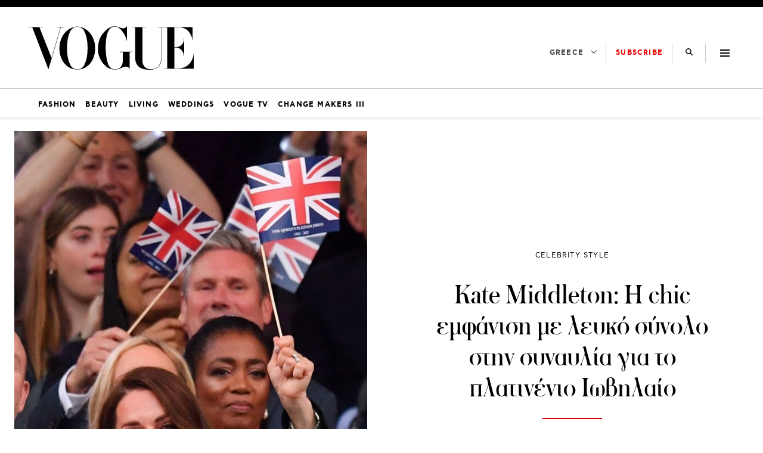

--- FILE ---
content_type: text/html; charset=UTF-8
request_url: https://vogue.gr/fashion/kate-middleton-i-chic-emfanisi-me-leyko-synolo-stin-synaylia-gia-to-platinenio-iovilaio/
body_size: 44419
content:
<!DOCTYPE html>
<html class="has-navbar-fixed-top" lang="el">
<head>
    <meta charset="utf-8">
    <meta http-equiv="X-UA-Compatible" content="IE=edge">
    <meta name="viewport" content="width=device-width, initial-scale=1.0"/>
	
			        <title>Kate Middleton: Η chic εμφάνιση με λευκό σύνολο στην συναυλία για το πλατινένιο Ιωβηλαίο | VOGUE.GR</title>
		
        <meta name="description" content="Οι λευκές και cream αποχρώσεις, είναι οι νέες αγαπημένες της Kate Middleton.">
        <meta name="author" content="">
        <meta name="news_keywords" content="KATE MIDDLETON, MEGHAN MARKLE, PLATINUM JUBILEE, ROYAL FAMILY, ROYALS, ΛΕΥΚΟ, FASHION, CELEBRITY STYLE"/>
        <meta name="keywords" content="KATE MIDDLETON, MEGHAN MARKLE, PLATINUM JUBILEE, ROYAL FAMILY, ROYALS, ΛΕΥΚΟ, FASHION, CELEBRITY STYLE"/>
        <meta property="og:locale" content="el_GR"/>
        <meta property="og:type" content="article"/>
        <meta property="og:title" content="Kate Middleton: Η chic εμφάνιση με λευκό σύνολο στην συναυλία για το πλατινένιο Ιωβηλαίο | VOGUE.GR"/>
        <meta property="og:description" content="Οι λευκές και cream αποχρώσεις, είναι οι νέες αγαπημένες της Kate Middleton."/>
        <meta property="og:url" content="https://vogue.gr/fashion/kate-middleton-i-chic-emfanisi-me-leyko-synolo-stin-synaylia-gia-to-platinenio-iovilaio/"/>
        <meta property="og:site_name" content="VOGUE.GR"/>
        <meta property="article:published_time" content="5 Ιουνίου 2022"/>
		<meta property="article:published_time" content="2022-06-05T20:59:08+03:00"/>
			        <meta property="article:publisher"
              content="https://www.facebook.com/voguegreece"/>
        <meta property="fb:app_id" content="864886160892758"/>
		        <meta property="og:image" content="https://vogue.gr/wp-content/uploads/2022/06/shutterstock_editorial_12970429k-1.jpg"/>
        <meta property="og:image:width" content="960"/>
        <meta property="og:image:height" content="637"/>
		
        <meta name="twitter:card" content="summary_large_image"/>
        <meta name="twitter:site" content=""/>
        <meta name="twitter:creator" content=""/>
        <meta name="twitter:domain" content="VOGUE.GR"/>
        <meta name="twitter:title" content="Kate Middleton: Η chic εμφάνιση με λευκό σύνολο στην συναυλία για το πλατινένιο Ιωβηλαίο | VOGUE.GR"/>
        <meta name="twitter:description" content="Οι λευκές και cream αποχρώσεις, είναι οι νέες αγαπημένες της Kate Middleton."/>
		        <meta property="twitter:image"
              content="https://vogue.gr/v-no-image.jpg"/>
		
	
    <meta name="robots" content="index, follow, max-image-preview:large, max-video-preview:-1, max-snippet:-1"/>

    <meta name="language" content="Ελληνικά"/>
    <meta name="development" content="NXCODE IKE"/>
    <meta name="copyright" content="@2018 - vogue.gr. All Right Reserved."/>
    <!-- TODO ?? -->
    <!-- <meta name="msvalidate.01" content="7C3936C3ED17E7C2F14E14D89A098452"/> -->
	<script type="application/ld+json">{"@context":"http://schema.org","@type":"NewsArticle","isPartOf":{"@type":"CreativeWork","name":"Vogue Greece"},"mainEntityOfPage":{"@type":"Webpage","@id":"https://vogue.gr/fashion/kate-middleton-i-chic-emfanisi-me-leyko-synolo-stin-synaylia-gia-to-platinenio-iovilaio/"},"publisher":{"@type":"Organization","name":"Vogue Greece","url":"https://vogue.gr","foundingDate":"2018-01-01","logo":{"@type":"ImageObject","url":"https://vogue.gr/wp-content/themes/nxcode/images/vogue-logo.png","width":"500px","height":"152px"},"contactPoint":{"@type":"ContactPoint","contactType":"Public Engagement","email":"info@vogue.gr","url":"https://vogue.gr/contact"}},"isAccessibleForFree":"http://schema.org/True","keywords":"KATE MIDDLETON, MEGHAN MARKLE, PLATINUM JUBILEE, ROYAL FAMILY, ROYALS, ΛΕΥΚΟ, FASHION, CELEBRITY STYLE","about":[[{"@type":"Thing","name":"kate middleton"}],[{"@type":"Thing","name":"MEGHAN MARKLE"}],[{"@type":"Thing","name":"platinum jubilee"}],[{"@type":"Thing","name":"ROYAL FAMILY"}],[{"@type":"Thing","name":"ROYALS"}],[{"@type":"Thing","name":"ΛΕΥΚΟ"}]],"url":"https://vogue.gr/fashion/kate-middleton-i-chic-emfanisi-me-leyko-synolo-stin-synaylia-gia-to-platinenio-iovilaio/","headline":"Kate Middleton: Η chic εμφάνιση με λευκό σύνολο στην συναυλία για το πλατινένιο Ιωβηλαίο","articleSection":"Fashion","name":"Kate Middleton: Η chic εμφάνιση με λευκό σύνολο στην συναυλία για το πλατινένιο Ιωβηλαίο","image":[{"@context":"http://schema.org","@type":"ImageObject","url":"https://vogue.gr/wp-content/uploads/2022/06/shutterstock_editorial_12970429k.jpg","width":960,"height":960},{"@context":"http://schema.org","@type":"ImageObject","url":"https://vogue.gr/wp-content/uploads/2022/06/shutterstock_editorial_12970429k-920x960.jpg","width":920,"height":960}],"thumbnailUrl":"https://vogue.gr/wp-content/uploads/2022/06/shutterstock_editorial_12970429k.jpg","author":[{"@type":"Person","name":"HAYLEY MAITLAND","sameAs":"https://vogue.gr/author/hayley-maitland/"}],"articleBody":"Η Kate Middleton εντυπωσίασε με κάθε εμφάνιση στους εορτασμούς για το πλατινένιο Ιωβηλαίο της Βασίλισσας Ελισάβετ. Μετά το λευκό Alexander McQueen coat dress και το lemon Emilia Wickstead φόρεμα, σειρα είχε η εμφάνιση με λευκό outfit στην συναυλία για τα 70 χρόνια της Βασίλισσας Ελισάβετ στο θρόνο.\nΣτο live όπου έδωσαν το παρών αστέρες της μουσικής όπως η Diana Ross και ο Elton John, η Kate Middleton επέλεξε να εμφανιστεί με ένα πιο χαλαρό στυλ. Φόρεσε ένα λευκό σύνολο Self- Portrait, με blazer top, πλισέ φούστα και ζώνη, δημιουργώντας ένα υπέρκομψο σύνολο. Πολλοί παρομοίασαν το look της με το wedding suit της Bianca Jagger, φυσικά με την απαραίτητη και πιο polished Windsor αισθητική.\n©Getty Images\n\n\nΟι λευκές και cream αποχρώσεις είναι πλέον ανάμεσα στις αγαπημένες επιλογές της Δούκισσας του Cambridge. Πριν από λίγους μήνες στην περιοδεία της στην Καραϊβική μαζί με τον Πρίγκιπα William, η Kate Middleton φόρεσε ένα ολόλευκο κοστούμι και το συνδύασε με πορτοκαλί τοπ, σε ένα πολύ fresh outfit.\n©Getty Images\n\n\nΩστόσο και η Meghan Markle έχει αδυναμία στα λευκά κοστούμια και στο minimal chic look. Τον Απρίλιο έκανε την εμφάνισή της στα Invictus Games με ένα λευκό oversized Valentino κοστούμι, επιβεβαιώνοντας πως το white suit είναι royal approved.    \n    \n\t\nΤο λευκό κοστούμι είναι μια πολύ fresh επιλογή για το καλοκαίρι, ιδανικό για τα office looks αλλά και για τις βραδινές εξόδους, αρκεί να δημιουργήσετε τους σωστούς συνδυασμούς. Η Kate Middleton επέλεξε πουκάμισο με χρώμα, μπορείτε όμως να προσθέσετε και bold αξεσουάρ όπως μια τσάντα και παπούτσια με έντονα χρώματα, αλλά και ένα bandana top για ένα πιο καλοκαιρινό στυλ.\nOriginally published on Vogue.com\nΔιαβάστε επίσης | Bohemian φούστες: Η τάση που επιστρέφει το καλοκαίρι 2022 ","description":"Οι λευκές και cream αποχρώσεις, είναι οι νέες αγαπημένες της Kate Middleton.","alternativeHeadline":"Οι λευκές και cream αποχρώσεις, είναι οι νέες αγαπημένες της Kate Middleton.","datePublished":"2022-06-05 23:59:08","dateModified":"2022-06-06 00:03:26"}</script>    <link rel="contact" href="/contact" title="Eπικοινωνία"/>

	
    <link rel="canonical" href="https://vogue.gr/fashion/kate-middleton-i-chic-emfanisi-me-leyko-synolo-stin-synaylia-gia-to-platinenio-iovilaio/"/>
	
    <link rel="shortcut icon" href="https://vogue.gr/wp-content/themes/nxcode/images/favicon.ico"
          type="image/x-icon"/>
    <link rel="icon" type="image/png" sizes="32x32"
          href="https://vogue.gr/wp-content/themes/nxcode/images/favicons/v-32.png">
    <link rel="icon" type="image/png" sizes="160x160"
          href="https://vogue.gr/wp-content/themes/nxcode/images/favicons/v-160.png">
    <link rel="apple-touch-icon" sizes="180x180" href="https://vogue.gr/wp-content/themes/nxcode/images/favicons/v-180.png">
    <link rel="manifest" href="/site.webmanifest">
    <meta name="apple-mobile-web-app-title" content="vogue.gr">
    <meta name="application-name" content="vogue.gr">
    <meta name="msapplication-TileColor" content="#ffffff">
    <meta name="theme-color" content="#000000">

    <link rel="preload" href="/wp-content/themes/nxcode/fonts/cfastystd-bold-webfont.woff2" as="font" type="font/woff2"
          crossorigin="anonymous">
    <link rel="preload" href="/wp-content/themes/nxcode/fonts/cfastystd-book-webfont.woff2" as="font" type="font/woff2"
          crossorigin="anonymous">

    <link rel="preload" href="/wp-content/themes/nxcode/fonts/FLBaskerville-Roman.ttf" as="font"
          crossorigin="anonymous">

    <style>

        @font-face {
            font-family: "CFAstyStd-Book";
            src: url('/wp-content/themes/nxcode/fonts/cfastystd-book-webfont.woff2') format('woff2');
            font-style: normal;
            font-weight: 700;
            text-rendering: optimizeLegibility;
            font-display: swap;
        }

        @font-face {
            font-family: "CFAstyStd-Bold";
            src: url('/wp-content/themes/nxcode/fonts/cfastystd-bold-webfont.woff2') format('woff2');
            font-style: normal;
            font-weight: 900;
            text-rendering: optimizeLegibility;
            font-display: swap;
        }

        @font-face {
            font-family: "FLBaskerville-Roman";
            src: url('/wp-content/themes/nxcode/fonts/FLBaskerville-Roman.ttf') format('truetype');
            font-style: normal;
            text-rendering: optimizeLegibility;
            font-display: swap;
        }
    </style>
    <!-- Critical CSS Start-->
	    <!-- Critical CSS End -->

	
		                <link rel="preload" as="image"
                      href="https://vogue.gr/wp-content/uploads/2022/06/shutterstock_editorial_12970429k-920x960.jpg"
                      media="(max-width: 768px)"/>
                <link rel="preload" as="image"
                      href="https://vogue.gr/wp-content/uploads/2022/06/shutterstock_editorial_12970429k-920x960.jpg"
                      media="(min-width: 769px) and (max-width: 1023px)"/>
                <link rel="preload" as="image"
                      href="https://vogue.gr/wp-content/uploads/2022/06/shutterstock_editorial_12970429k-920x960.jpg"
                      media="(min-width: 1024px)"/>
				
	        <script data-pagespeed-no-defer data-cfasync="false">
          var googletag = googletag || {};
          googletag.cmd = googletag.cmd || [];
        </script>
        <!--<script data-pagespeed-no-defer data-cfasync="false"
                src="https://vogue.gr/wp-content/plugins/nx-ads/assets/js/mobile-detect.js"></script>-->
        <script data-pagespeed-no-defer data-cfasync="false">
			            (function(define,undefined){define(function(){'use strict';var impl={};impl.mobileDetectRules={"phones":{"iPhone":"\\biPhone\\b|\\biPod\\b","BlackBerry":"BlackBerry|\\bBB10\\b|rim[0-9]+","HTC":"HTC|HTC.*(Sensation|Evo|Vision|Explorer|6800|8100|8900|A7272|S510e|C110e|Legend|Desire|T8282)|APX515CKT|Qtek9090|APA9292KT|HD_mini|Sensation.*Z710e|PG86100|Z715e|Desire.*(A8181|HD)|ADR6200|ADR6400L|ADR6425|001HT|Inspire 4G|Android.*\\bEVO\\b|T-Mobile G1|Z520m","Nexus":"Nexus One|Nexus S|Galaxy.*Nexus|Android.*Nexus.*Mobile|Nexus 4|Nexus 5|Nexus 6","Dell":"Dell.*Streak|Dell.*Aero|Dell.*Venue|DELL.*Venue Pro|Dell Flash|Dell Smoke|Dell Mini 3iX|XCD28|XCD35|\\b001DL\\b|\\b101DL\\b|\\bGS01\\b","Motorola":"Motorola|DROIDX|DROID BIONIC|\\bDroid\\b.*Build|Android.*Xoom|HRI39|MOT-|A1260|A1680|A555|A853|A855|A953|A955|A956|Motorola.*ELECTRIFY|Motorola.*i1|i867|i940|MB200|MB300|MB501|MB502|MB508|MB511|MB520|MB525|MB526|MB611|MB612|MB632|MB810|MB855|MB860|MB861|MB865|MB870|ME501|ME502|ME511|ME525|ME600|ME632|ME722|ME811|ME860|ME863|ME865|MT620|MT710|MT716|MT720|MT810|MT870|MT917|Motorola.*TITANIUM|WX435|WX445|XT300|XT301|XT311|XT316|XT317|XT319|XT320|XT390|XT502|XT530|XT531|XT532|XT535|XT603|XT610|XT611|XT615|XT681|XT701|XT702|XT711|XT720|XT800|XT806|XT860|XT862|XT875|XT882|XT883|XT894|XT901|XT907|XT909|XT910|XT912|XT928|XT926|XT915|XT919|XT925|XT1021|\\bMoto E\\b","Samsung":"Samsung|SM-G9250|GT-19300|SGH-I337|BGT-S5230|GT-B2100|GT-B2700|GT-B2710|GT-B3210|GT-B3310|GT-B3410|GT-B3730|GT-B3740|GT-B5510|GT-B5512|GT-B5722|GT-B6520|GT-B7300|GT-B7320|GT-B7330|GT-B7350|GT-B7510|GT-B7722|GT-B7800|GT-C3010|GT-C3011|GT-C3060|GT-C3200|GT-C3212|GT-C3212I|GT-C3262|GT-C3222|GT-C3300|GT-C3300K|GT-C3303|GT-C3303K|GT-C3310|GT-C3322|GT-C3330|GT-C3350|GT-C3500|GT-C3510|GT-C3530|GT-C3630|GT-C3780|GT-C5010|GT-C5212|GT-C6620|GT-C6625|GT-C6712|GT-E1050|GT-E1070|GT-E1075|GT-E1080|GT-E1081|GT-E1085|GT-E1087|GT-E1100|GT-E1107|GT-E1110|GT-E1120|GT-E1125|GT-E1130|GT-E1160|GT-E1170|GT-E1175|GT-E1180|GT-E1182|GT-E1200|GT-E1210|GT-E1225|GT-E1230|GT-E1390|GT-E2100|GT-E2120|GT-E2121|GT-E2152|GT-E2220|GT-E2222|GT-E2230|GT-E2232|GT-E2250|GT-E2370|GT-E2550|GT-E2652|GT-E3210|GT-E3213|GT-I5500|GT-I5503|GT-I5700|GT-I5800|GT-I5801|GT-I6410|GT-I6420|GT-I7110|GT-I7410|GT-I7500|GT-I8000|GT-I8150|GT-I8160|GT-I8190|GT-I8320|GT-I8330|GT-I8350|GT-I8530|GT-I8700|GT-I8703|GT-I8910|GT-I9000|GT-I9001|GT-I9003|GT-I9010|GT-I9020|GT-I9023|GT-I9070|GT-I9082|GT-I9100|GT-I9103|GT-I9220|GT-I9250|GT-I9300|GT-I9305|GT-I9500|GT-I9505|GT-M3510|GT-M5650|GT-M7500|GT-M7600|GT-M7603|GT-M8800|GT-M8910|GT-N7000|GT-S3110|GT-S3310|GT-S3350|GT-S3353|GT-S3370|GT-S3650|GT-S3653|GT-S3770|GT-S3850|GT-S5210|GT-S5220|GT-S5229|GT-S5230|GT-S5233|GT-S5250|GT-S5253|GT-S5260|GT-S5263|GT-S5270|GT-S5300|GT-S5330|GT-S5350|GT-S5360|GT-S5363|GT-S5369|GT-S5380|GT-S5380D|GT-S5560|GT-S5570|GT-S5600|GT-S5603|GT-S5610|GT-S5620|GT-S5660|GT-S5670|GT-S5690|GT-S5750|GT-S5780|GT-S5830|GT-S5839|GT-S6102|GT-S6500|GT-S7070|GT-S7200|GT-S7220|GT-S7230|GT-S7233|GT-S7250|GT-S7500|GT-S7530|GT-S7550|GT-S7562|GT-S7710|GT-S8000|GT-S8003|GT-S8500|GT-S8530|GT-S8600|SCH-A310|SCH-A530|SCH-A570|SCH-A610|SCH-A630|SCH-A650|SCH-A790|SCH-A795|SCH-A850|SCH-A870|SCH-A890|SCH-A930|SCH-A950|SCH-A970|SCH-A990|SCH-I100|SCH-I110|SCH-I400|SCH-I405|SCH-I500|SCH-I510|SCH-I515|SCH-I600|SCH-I730|SCH-I760|SCH-I770|SCH-I830|SCH-I910|SCH-I920|SCH-I959|SCH-LC11|SCH-N150|SCH-N300|SCH-R100|SCH-R300|SCH-R351|SCH-R400|SCH-R410|SCH-T300|SCH-U310|SCH-U320|SCH-U350|SCH-U360|SCH-U365|SCH-U370|SCH-U380|SCH-U410|SCH-U430|SCH-U450|SCH-U460|SCH-U470|SCH-U490|SCH-U540|SCH-U550|SCH-U620|SCH-U640|SCH-U650|SCH-U660|SCH-U700|SCH-U740|SCH-U750|SCH-U810|SCH-U820|SCH-U900|SCH-U940|SCH-U960|SCS-26UC|SGH-A107|SGH-A117|SGH-A127|SGH-A137|SGH-A157|SGH-A167|SGH-A177|SGH-A187|SGH-A197|SGH-A227|SGH-A237|SGH-A257|SGH-A437|SGH-A517|SGH-A597|SGH-A637|SGH-A657|SGH-A667|SGH-A687|SGH-A697|SGH-A707|SGH-A717|SGH-A727|SGH-A737|SGH-A747|SGH-A767|SGH-A777|SGH-A797|SGH-A817|SGH-A827|SGH-A837|SGH-A847|SGH-A867|SGH-A877|SGH-A887|SGH-A897|SGH-A927|SGH-B100|SGH-B130|SGH-B200|SGH-B220|SGH-C100|SGH-C110|SGH-C120|SGH-C130|SGH-C140|SGH-C160|SGH-C170|SGH-C180|SGH-C200|SGH-C207|SGH-C210|SGH-C225|SGH-C230|SGH-C417|SGH-C450|SGH-D307|SGH-D347|SGH-D357|SGH-D407|SGH-D415|SGH-D780|SGH-D807|SGH-D980|SGH-E105|SGH-E200|SGH-E315|SGH-E316|SGH-E317|SGH-E335|SGH-E590|SGH-E635|SGH-E715|SGH-E890|SGH-F300|SGH-F480|SGH-I200|SGH-I300|SGH-I320|SGH-I550|SGH-I577|SGH-I600|SGH-I607|SGH-I617|SGH-I627|SGH-I637|SGH-I677|SGH-I700|SGH-I717|SGH-I727|SGH-i747M|SGH-I777|SGH-I780|SGH-I827|SGH-I847|SGH-I857|SGH-I896|SGH-I897|SGH-I900|SGH-I907|SGH-I917|SGH-I927|SGH-I937|SGH-I997|SGH-J150|SGH-J200|SGH-L170|SGH-L700|SGH-M110|SGH-M150|SGH-M200|SGH-N105|SGH-N500|SGH-N600|SGH-N620|SGH-N625|SGH-N700|SGH-N710|SGH-P107|SGH-P207|SGH-P300|SGH-P310|SGH-P520|SGH-P735|SGH-P777|SGH-Q105|SGH-R210|SGH-R220|SGH-R225|SGH-S105|SGH-S307|SGH-T109|SGH-T119|SGH-T139|SGH-T209|SGH-T219|SGH-T229|SGH-T239|SGH-T249|SGH-T259|SGH-T309|SGH-T319|SGH-T329|SGH-T339|SGH-T349|SGH-T359|SGH-T369|SGH-T379|SGH-T409|SGH-T429|SGH-T439|SGH-T459|SGH-T469|SGH-T479|SGH-T499|SGH-T509|SGH-T519|SGH-T539|SGH-T559|SGH-T589|SGH-T609|SGH-T619|SGH-T629|SGH-T639|SGH-T659|SGH-T669|SGH-T679|SGH-T709|SGH-T719|SGH-T729|SGH-T739|SGH-T746|SGH-T749|SGH-T759|SGH-T769|SGH-T809|SGH-T819|SGH-T839|SGH-T919|SGH-T929|SGH-T939|SGH-T959|SGH-T989|SGH-U100|SGH-U200|SGH-U800|SGH-V205|SGH-V206|SGH-X100|SGH-X105|SGH-X120|SGH-X140|SGH-X426|SGH-X427|SGH-X475|SGH-X495|SGH-X497|SGH-X507|SGH-X600|SGH-X610|SGH-X620|SGH-X630|SGH-X700|SGH-X820|SGH-X890|SGH-Z130|SGH-Z150|SGH-Z170|SGH-ZX10|SGH-ZX20|SHW-M110|SPH-A120|SPH-A400|SPH-A420|SPH-A460|SPH-A500|SPH-A560|SPH-A600|SPH-A620|SPH-A660|SPH-A700|SPH-A740|SPH-A760|SPH-A790|SPH-A800|SPH-A820|SPH-A840|SPH-A880|SPH-A900|SPH-A940|SPH-A960|SPH-D600|SPH-D700|SPH-D710|SPH-D720|SPH-I300|SPH-I325|SPH-I330|SPH-I350|SPH-I500|SPH-I600|SPH-I700|SPH-L700|SPH-M100|SPH-M220|SPH-M240|SPH-M300|SPH-M305|SPH-M320|SPH-M330|SPH-M350|SPH-M360|SPH-M370|SPH-M380|SPH-M510|SPH-M540|SPH-M550|SPH-M560|SPH-M570|SPH-M580|SPH-M610|SPH-M620|SPH-M630|SPH-M800|SPH-M810|SPH-M850|SPH-M900|SPH-M910|SPH-M920|SPH-M930|SPH-N100|SPH-N200|SPH-N240|SPH-N300|SPH-N400|SPH-Z400|SWC-E100|SCH-i909|GT-N7100|GT-N7105|SCH-I535|SM-N900A|SGH-I317|SGH-T999L|GT-S5360B|GT-I8262|GT-S6802|GT-S6312|GT-S6310|GT-S5312|GT-S5310|GT-I9105|GT-I8510|GT-S6790N|SM-G7105|SM-N9005|GT-S5301|GT-I9295|GT-I9195|SM-C101|GT-S7392|GT-S7560|GT-B7610|GT-I5510|GT-S7582|GT-S7530E|GT-I8750|SM-G9006V|SM-G9008V|SM-G9009D|SM-G900A|SM-G900D|SM-G900F|SM-G900H|SM-G900I|SM-G900J|SM-G900K|SM-G900L|SM-G900M|SM-G900P|SM-G900R4|SM-G900S|SM-G900T|SM-G900V|SM-G900W8|SHV-E160K|SCH-P709|SCH-P729|SM-T2558|GT-I9205","LG":"\\bLG\\b;|LG[- ]?(C800|C900|E400|E610|E900|E-900|F160|F180K|F180L|F180S|730|855|L160|LS740|LS840|LS970|LU6200|MS690|MS695|MS770|MS840|MS870|MS910|P500|P700|P705|VM696|AS680|AS695|AX840|C729|E970|GS505|272|C395|E739BK|E960|L55C|L75C|LS696|LS860|P769BK|P350|P500|P509|P870|UN272|US730|VS840|VS950|LN272|LN510|LS670|LS855|LW690|MN270|MN510|P509|P769|P930|UN200|UN270|UN510|UN610|US670|US740|US760|UX265|UX840|VN271|VN530|VS660|VS700|VS740|VS750|VS910|VS920|VS930|VX9200|VX11000|AX840A|LW770|P506|P925|P999|E612|D955|D802|MS323)","Sony":"SonyST|SonyLT|SonyEricsson|SonyEricssonLT15iv|LT18i|E10i|LT28h|LT26w|SonyEricssonMT27i|C5303|C6902|C6903|C6906|C6943|D2533","Asus":"Asus.*Galaxy|PadFone.*Mobile","Micromax":"Micromax.*\\b(A210|A92|A88|A72|A111|A110Q|A115|A116|A110|A90S|A26|A51|A35|A54|A25|A27|A89|A68|A65|A57|A90)\\b","Palm":"PalmSource|Palm","Vertu":"Vertu|Vertu.*Ltd|Vertu.*Ascent|Vertu.*Ayxta|Vertu.*Constellation(F|Quest)?|Vertu.*Monika|Vertu.*Signature","Pantech":"PANTECH|IM-A850S|IM-A840S|IM-A830L|IM-A830K|IM-A830S|IM-A820L|IM-A810K|IM-A810S|IM-A800S|IM-T100K|IM-A725L|IM-A780L|IM-A775C|IM-A770K|IM-A760S|IM-A750K|IM-A740S|IM-A730S|IM-A720L|IM-A710K|IM-A690L|IM-A690S|IM-A650S|IM-A630K|IM-A600S|VEGA PTL21|PT003|P8010|ADR910L|P6030|P6020|P9070|P4100|P9060|P5000|CDM8992|TXT8045|ADR8995|IS11PT|P2030|P6010|P8000|PT002|IS06|CDM8999|P9050|PT001|TXT8040|P2020|P9020|P2000|P7040|P7000|C790","Fly":"IQ230|IQ444|IQ450|IQ440|IQ442|IQ441|IQ245|IQ256|IQ236|IQ255|IQ235|IQ245|IQ275|IQ240|IQ285|IQ280|IQ270|IQ260|IQ250","Wiko":"KITE 4G|HIGHWAY|GETAWAY|STAIRWAY|DARKSIDE|DARKFULL|DARKNIGHT|DARKMOON|SLIDE|WAX 4G|RAINBOW|BLOOM|SUNSET|GOA|LENNY|BARRY|IGGY|OZZY|CINK FIVE|CINK PEAX|CINK PEAX 2|CINK SLIM|CINK SLIM 2|CINK +|CINK KING|CINK PEAX|CINK SLIM|SUBLIM","iMobile":"i-mobile (IQ|i-STYLE|idea|ZAA|Hitz)","SimValley":"\\b(SP-80|XT-930|SX-340|XT-930|SX-310|SP-360|SP60|SPT-800|SP-120|SPT-800|SP-140|SPX-5|SPX-8|SP-100|SPX-8|SPX-12)\\b","Wolfgang":"AT-B24D|AT-AS50HD|AT-AS40W|AT-AS55HD|AT-AS45q2|AT-B26D|AT-AS50Q","Alcatel":"Alcatel","Nintendo":"Nintendo 3DS","Amoi":"Amoi","INQ":"INQ","GenericPhone":"Tapatalk|PDA;|SAGEM|\\bmmp\\b|pocket|\\bpsp\\b|symbian|Smartphone|smartfon|treo|up.browser|up.link|vodafone|\\bwap\\b|nokia|Series40|Series60|S60|SonyEricsson|N900|MAUI.*WAP.*Browser"},"tablets":{"iPad":"iPad|iPad.*Mobile","NexusTablet":"Android.*Nexus[\\s]+(7|9|10)","SamsungTablet":"SAMSUNG.*Tablet|Galaxy.*Tab|SC-01C|GT-P1000|GT-P1003|GT-P1010|GT-P3105|GT-P6210|GT-P6800|GT-P6810|GT-P7100|GT-P7300|GT-P7310|GT-P7500|GT-P7510|SCH-I800|SCH-I815|SCH-I905|SGH-I957|SGH-I987|SGH-T849|SGH-T859|SGH-T869|SPH-P100|GT-P3100|GT-P3108|GT-P3110|GT-P5100|GT-P5110|GT-P6200|GT-P7320|GT-P7511|GT-N8000|GT-P8510|SGH-I497|SPH-P500|SGH-T779|SCH-I705|SCH-I915|GT-N8013|GT-P3113|GT-P5113|GT-P8110|GT-N8010|GT-N8005|GT-N8020|GT-P1013|GT-P6201|GT-P7501|GT-N5100|GT-N5105|GT-N5110|SHV-E140K|SHV-E140L|SHV-E140S|SHV-E150S|SHV-E230K|SHV-E230L|SHV-E230S|SHW-M180K|SHW-M180L|SHW-M180S|SHW-M180W|SHW-M300W|SHW-M305W|SHW-M380K|SHW-M380S|SHW-M380W|SHW-M430W|SHW-M480K|SHW-M480S|SHW-M480W|SHW-M485W|SHW-M486W|SHW-M500W|GT-I9228|SCH-P739|SCH-I925|GT-I9200|GT-P5200|GT-P5210|GT-P5210X|SM-T311|SM-T310|SM-T310X|SM-T210|SM-T210R|SM-T211|SM-P600|SM-P601|SM-P605|SM-P900|SM-P901|SM-T217|SM-T217A|SM-T217S|SM-P6000|SM-T3100|SGH-I467|XE500|SM-T110|GT-P5220|GT-I9200X|GT-N5110X|GT-N5120|SM-P905|SM-T111|SM-T2105|SM-T315|SM-T320|SM-T320X|SM-T321|SM-T520|SM-T525|SM-T530NU|SM-T230NU|SM-T330NU|SM-T900|XE500T1C|SM-P605V|SM-P905V|SM-T337V|SM-T537V|SM-T707V|SM-T807V|SM-P600X|SM-P900X|SM-T210X|SM-T230|SM-T230X|SM-T325|GT-P7503|SM-T531|SM-T330|SM-T530|SM-T705|SM-T705C|SM-T535|SM-T331|SM-T800|SM-T700|SM-T537|SM-T807|SM-P907A|SM-T337A|SM-T537A|SM-T707A|SM-T807A|SM-T237|SM-T807P|SM-P607T|SM-T217T|SM-T337T|SM-T807T|SM-T116NQ|SM-P550|SM-T350|SM-T550|SM-T9000|SM-P9000|SM-T705Y|SM-T805|GT-P3113|SM-T710|SM-T810|SM-T360|SM-T533|SM-T113|SM-T335|SM-T715","Kindle":"Kindle|Silk.*Accelerated|Android.*\\b(KFOT|KFTT|KFJWI|KFJWA|KFOTE|KFSOWI|KFTHWI|KFTHWA|KFAPWI|KFAPWA|WFJWAE|KFSAWA|KFSAWI|KFASWI)\\b","SurfaceTablet":"Windows NT [0-9.]+; ARM;.*(Tablet|ARMBJS)","HPTablet":"HP Slate (7|8|10)|HP ElitePad 900|hp-tablet|EliteBook.*Touch|HP 8|Slate 21|HP SlateBook 10","AsusTablet":"^.*PadFone((?!Mobile).)*$|Transformer|TF101|TF101G|TF300T|TF300TG|TF300TL|TF700T|TF700KL|TF701T|TF810C|ME171|ME301T|ME302C|ME371MG|ME370T|ME372MG|ME172V|ME173X|ME400C|Slider SL101|\\bK00F\\b|\\bK00C\\b|\\bK00E\\b|\\bK00L\\b|TX201LA|ME176C|ME102A|\\bM80TA\\b|ME372CL|ME560CG|ME372CG|ME302KL| K010 | K017 |ME572C|ME103K|ME170C|ME171C|\\bME70C\\b|ME581C|ME581CL|ME8510C|ME181C","BlackBerryTablet":"PlayBook|RIM Tablet","HTCtablet":"HTC_Flyer_P512|HTC Flyer|HTC Jetstream|HTC-P715a|HTC EVO View 4G|PG41200|PG09410","MotorolaTablet":"xoom|sholest|MZ615|MZ605|MZ505|MZ601|MZ602|MZ603|MZ604|MZ606|MZ607|MZ608|MZ609|MZ615|MZ616|MZ617","NookTablet":"Android.*Nook|NookColor|nook browser|BNRV200|BNRV200A|BNTV250|BNTV250A|BNTV400|BNTV600|LogicPD Zoom2","AcerTablet":"Android.*; \\b(A100|A101|A110|A200|A210|A211|A500|A501|A510|A511|A700|A701|W500|W500P|W501|W501P|W510|W511|W700|G100|G100W|B1-A71|B1-710|B1-711|A1-810|A1-811|A1-830)\\b|W3-810|\\bA3-A10\\b|\\bA3-A11\\b","ToshibaTablet":"Android.*(AT100|AT105|AT200|AT205|AT270|AT275|AT300|AT305|AT1S5|AT500|AT570|AT700|AT830)|TOSHIBA.*FOLIO","LGTablet":"\\bL-06C|LG-V909|LG-V900|LG-V700|LG-V510|LG-V500|LG-V410|LG-V400|LG-VK810\\b","FujitsuTablet":"Android.*\\b(F-01D|F-02F|F-05E|F-10D|M532|Q572)\\b","PrestigioTablet":"PMP3170B|PMP3270B|PMP3470B|PMP7170B|PMP3370B|PMP3570C|PMP5870C|PMP3670B|PMP5570C|PMP5770D|PMP3970B|PMP3870C|PMP5580C|PMP5880D|PMP5780D|PMP5588C|PMP7280C|PMP7280C3G|PMP7280|PMP7880D|PMP5597D|PMP5597|PMP7100D|PER3464|PER3274|PER3574|PER3884|PER5274|PER5474|PMP5097CPRO|PMP5097|PMP7380D|PMP5297C|PMP5297C_QUAD|PMP812E|PMP812E3G|PMP812F|PMP810E|PMP880TD|PMT3017|PMT3037|PMT3047|PMT3057|PMT7008|PMT5887|PMT5001|PMT5002","LenovoTablet":"Idea(Tab|Pad)( A1|A10| K1|)|ThinkPad([ ]+)?Tablet|Lenovo.*(S2109|S2110|S5000|S6000|K3011|A3000|A3500|A1000|A2107|A2109|A1107|A5500|A7600|B6000|B8000|B8080)(-|)(FL|F|HV|H|)","DellTablet":"Venue 11|Venue 8|Venue 7|Dell Streak 10|Dell Streak 7","YarvikTablet":"Android.*\\b(TAB210|TAB211|TAB224|TAB250|TAB260|TAB264|TAB310|TAB360|TAB364|TAB410|TAB411|TAB420|TAB424|TAB450|TAB460|TAB461|TAB464|TAB465|TAB467|TAB468|TAB07-100|TAB07-101|TAB07-150|TAB07-151|TAB07-152|TAB07-200|TAB07-201-3G|TAB07-210|TAB07-211|TAB07-212|TAB07-214|TAB07-220|TAB07-400|TAB07-485|TAB08-150|TAB08-200|TAB08-201-3G|TAB08-201-30|TAB09-100|TAB09-211|TAB09-410|TAB10-150|TAB10-201|TAB10-211|TAB10-400|TAB10-410|TAB13-201|TAB274EUK|TAB275EUK|TAB374EUK|TAB462EUK|TAB474EUK|TAB9-200)\\b","MedionTablet":"Android.*\\bOYO\\b|LIFE.*(P9212|P9514|P9516|S9512)|LIFETAB","ArnovaTablet":"AN10G2|AN7bG3|AN7fG3|AN8G3|AN8cG3|AN7G3|AN9G3|AN7dG3|AN7dG3ST|AN7dG3ChildPad|AN10bG3|AN10bG3DT|AN9G2","IntensoTablet":"INM8002KP|INM1010FP|INM805ND|Intenso Tab|TAB1004","IRUTablet":"M702pro","MegafonTablet":"MegaFon V9|\\bZTE V9\\b|Android.*\\bMT7A\\b","EbodaTablet":"E-Boda (Supreme|Impresspeed|Izzycomm|Essential)","AllViewTablet":"Allview.*(Viva|Alldro|City|Speed|All TV|Frenzy|Quasar|Shine|TX1|AX1|AX2)","ArchosTablet":"\\b(101G9|80G9|A101IT)\\b|Qilive 97R|Archos5|\\bARCHOS (70|79|80|90|97|101|FAMILYPAD|)(b|)(G10| Cobalt| TITANIUM(HD|)| Xenon| Neon|XSK| 2| XS 2| PLATINUM| CARBON|GAMEPAD)\\b","AinolTablet":"NOVO7|NOVO8|NOVO10|Novo7Aurora|Novo7Basic|NOVO7PALADIN|novo9-Spark","SonyTablet":"Sony.*Tablet|Xperia Tablet|Sony Tablet S|SO-03E|SGPT12|SGPT13|SGPT114|SGPT121|SGPT122|SGPT123|SGPT111|SGPT112|SGPT113|SGPT131|SGPT132|SGPT133|SGPT211|SGPT212|SGPT213|SGP311|SGP312|SGP321|EBRD1101|EBRD1102|EBRD1201|SGP351|SGP341|SGP511|SGP512|SGP521|SGP541|SGP551|SGP621|SGP612|SOT31","PhilipsTablet":"\\b(PI2010|PI3000|PI3100|PI3105|PI3110|PI3205|PI3210|PI3900|PI4010|PI7000|PI7100)\\b","CubeTablet":"Android.*(K8GT|U9GT|U10GT|U16GT|U17GT|U18GT|U19GT|U20GT|U23GT|U30GT)|CUBE U8GT","CobyTablet":"MID1042|MID1045|MID1125|MID1126|MID7012|MID7014|MID7015|MID7034|MID7035|MID7036|MID7042|MID7048|MID7127|MID8042|MID8048|MID8127|MID9042|MID9740|MID9742|MID7022|MID7010","MIDTablet":"M9701|M9000|M9100|M806|M1052|M806|T703|MID701|MID713|MID710|MID727|MID760|MID830|MID728|MID933|MID125|MID810|MID732|MID120|MID930|MID800|MID731|MID900|MID100|MID820|MID735|MID980|MID130|MID833|MID737|MID960|MID135|MID860|MID736|MID140|MID930|MID835|MID733","MSITablet":"MSI \\b(Primo 73K|Primo 73L|Primo 81L|Primo 77|Primo 93|Primo 75|Primo 76|Primo 73|Primo 81|Primo 91|Primo 90|Enjoy 71|Enjoy 7|Enjoy 10)\\b","SMiTTablet":"Android.*(\\bMID\\b|MID-560|MTV-T1200|MTV-PND531|MTV-P1101|MTV-PND530)","RockChipTablet":"Android.*(RK2818|RK2808A|RK2918|RK3066)|RK2738|RK2808A","FlyTablet":"IQ310|Fly Vision","bqTablet":"Android.*(bq)?.*(Elcano|Curie|Edison|Maxwell|Kepler|Pascal|Tesla|Hypatia|Platon|Newton|Livingstone|Cervantes|Avant|Aquaris E10)|Maxwell.*Lite|Maxwell.*Plus","HuaweiTablet":"MediaPad|MediaPad 7 Youth|IDEOS S7|S7-201c|S7-202u|S7-101|S7-103|S7-104|S7-105|S7-106|S7-201|S7-Slim","NecTablet":"\\bN-06D|\\bN-08D","PantechTablet":"Pantech.*P4100","BronchoTablet":"Broncho.*(N701|N708|N802|a710)","VersusTablet":"TOUCHPAD.*[78910]|\\bTOUCHTAB\\b","ZyncTablet":"z1000|Z99 2G|z99|z930|z999|z990|z909|Z919|z900","PositivoTablet":"TB07STA|TB10STA|TB07FTA|TB10FTA","NabiTablet":"Android.*\\bNabi","KoboTablet":"Kobo Touch|\\bK080\\b|\\bVox\\b Build|\\bArc\\b Build","DanewTablet":"DSlide.*\\b(700|701R|702|703R|704|802|970|971|972|973|974|1010|1012)\\b","TexetTablet":"NaviPad|TB-772A|TM-7045|TM-7055|TM-9750|TM-7016|TM-7024|TM-7026|TM-7041|TM-7043|TM-7047|TM-8041|TM-9741|TM-9747|TM-9748|TM-9751|TM-7022|TM-7021|TM-7020|TM-7011|TM-7010|TM-7023|TM-7025|TM-7037W|TM-7038W|TM-7027W|TM-9720|TM-9725|TM-9737W|TM-1020|TM-9738W|TM-9740|TM-9743W|TB-807A|TB-771A|TB-727A|TB-725A|TB-719A|TB-823A|TB-805A|TB-723A|TB-715A|TB-707A|TB-705A|TB-709A|TB-711A|TB-890HD|TB-880HD|TB-790HD|TB-780HD|TB-770HD|TB-721HD|TB-710HD|TB-434HD|TB-860HD|TB-840HD|TB-760HD|TB-750HD|TB-740HD|TB-730HD|TB-722HD|TB-720HD|TB-700HD|TB-500HD|TB-470HD|TB-431HD|TB-430HD|TB-506|TB-504|TB-446|TB-436|TB-416|TB-146SE|TB-126SE","PlaystationTablet":"Playstation.*(Portable|Vita)","TrekstorTablet":"ST10416-1|VT10416-1|ST70408-1|ST702xx-1|ST702xx-2|ST80208|ST97216|ST70104-2|VT10416-2|ST10216-2A|SurfTab","PyleAudioTablet":"\\b(PTBL10CEU|PTBL10C|PTBL72BC|PTBL72BCEU|PTBL7CEU|PTBL7C|PTBL92BC|PTBL92BCEU|PTBL9CEU|PTBL9CUK|PTBL9C)\\b","AdvanTablet":"Android.* \\b(E3A|T3X|T5C|T5B|T3E|T3C|T3B|T1J|T1F|T2A|T1H|T1i|E1C|T1-E|T5-A|T4|E1-B|T2Ci|T1-B|T1-D|O1-A|E1-A|T1-A|T3A|T4i)\\b ","DanyTechTablet":"Genius Tab G3|Genius Tab S2|Genius Tab Q3|Genius Tab G4|Genius Tab Q4|Genius Tab G-II|Genius TAB GII|Genius TAB GIII|Genius Tab S1","GalapadTablet":"Android.*\\bG1\\b","MicromaxTablet":"Funbook|Micromax.*\\b(P250|P560|P360|P362|P600|P300|P350|P500|P275)\\b","KarbonnTablet":"Android.*\\b(A39|A37|A34|ST8|ST10|ST7|Smart Tab3|Smart Tab2)\\b","AllFineTablet":"Fine7 Genius|Fine7 Shine|Fine7 Air|Fine8 Style|Fine9 More|Fine10 Joy|Fine11 Wide","PROSCANTablet":"\\b(PEM63|PLT1023G|PLT1041|PLT1044|PLT1044G|PLT1091|PLT4311|PLT4311PL|PLT4315|PLT7030|PLT7033|PLT7033D|PLT7035|PLT7035D|PLT7044K|PLT7045K|PLT7045KB|PLT7071KG|PLT7072|PLT7223G|PLT7225G|PLT7777G|PLT7810K|PLT7849G|PLT7851G|PLT7852G|PLT8015|PLT8031|PLT8034|PLT8036|PLT8080K|PLT8082|PLT8088|PLT8223G|PLT8234G|PLT8235G|PLT8816K|PLT9011|PLT9045K|PLT9233G|PLT9735|PLT9760G|PLT9770G)\\b","YONESTablet":"BQ1078|BC1003|BC1077|RK9702|BC9730|BC9001|IT9001|BC7008|BC7010|BC708|BC728|BC7012|BC7030|BC7027|BC7026","ChangJiaTablet":"TPC7102|TPC7103|TPC7105|TPC7106|TPC7107|TPC7201|TPC7203|TPC7205|TPC7210|TPC7708|TPC7709|TPC7712|TPC7110|TPC8101|TPC8103|TPC8105|TPC8106|TPC8203|TPC8205|TPC8503|TPC9106|TPC9701|TPC97101|TPC97103|TPC97105|TPC97106|TPC97111|TPC97113|TPC97203|TPC97603|TPC97809|TPC97205|TPC10101|TPC10103|TPC10106|TPC10111|TPC10203|TPC10205|TPC10503","GUTablet":"TX-A1301|TX-M9002|Q702|kf026","PointOfViewTablet":"TAB-P506|TAB-navi-7-3G-M|TAB-P517|TAB-P-527|TAB-P701|TAB-P703|TAB-P721|TAB-P731N|TAB-P741|TAB-P825|TAB-P905|TAB-P925|TAB-PR945|TAB-PL1015|TAB-P1025|TAB-PI1045|TAB-P1325|TAB-PROTAB[0-9]+|TAB-PROTAB25|TAB-PROTAB26|TAB-PROTAB27|TAB-PROTAB26XL|TAB-PROTAB2-IPS9|TAB-PROTAB30-IPS9|TAB-PROTAB25XXL|TAB-PROTAB26-IPS10|TAB-PROTAB30-IPS10","OvermaxTablet":"OV-(SteelCore|NewBase|Basecore|Baseone|Exellen|Quattor|EduTab|Solution|ACTION|BasicTab|TeddyTab|MagicTab|Stream|TB-08|TB-09)","HCLTablet":"HCL.*Tablet|Connect-3G-2.0|Connect-2G-2.0|ME Tablet U1|ME Tablet U2|ME Tablet G1|ME Tablet X1|ME Tablet Y2|ME Tablet Sync","DPSTablet":"DPS Dream 9|DPS Dual 7","VistureTablet":"V97 HD|i75 3G|Visture V4( HD)?|Visture V5( HD)?|Visture V10","CrestaTablet":"CTP(-)?810|CTP(-)?818|CTP(-)?828|CTP(-)?838|CTP(-)?888|CTP(-)?978|CTP(-)?980|CTP(-)?987|CTP(-)?988|CTP(-)?989","MediatekTablet":"\\bMT8125|MT8389|MT8135|MT8377\\b","ConcordeTablet":"Concorde([ ]+)?Tab|ConCorde ReadMan","GoCleverTablet":"GOCLEVER TAB|A7GOCLEVER|M1042|M7841|M742|R1042BK|R1041|TAB A975|TAB A7842|TAB A741|TAB A741L|TAB M723G|TAB M721|TAB A1021|TAB I921|TAB R721|TAB I720|TAB T76|TAB R70|TAB R76.2|TAB R106|TAB R83.2|TAB M813G|TAB I721|GCTA722|TAB I70|TAB I71|TAB S73|TAB R73|TAB R74|TAB R93|TAB R75|TAB R76.1|TAB A73|TAB A93|TAB A93.2|TAB T72|TAB R83|TAB R974|TAB R973|TAB A101|TAB A103|TAB A104|TAB A104.2|R105BK|M713G|A972BK|TAB A971|TAB R974.2|TAB R104|TAB R83.3|TAB A1042","ModecomTablet":"FreeTAB 9000|FreeTAB 7.4|FreeTAB 7004|FreeTAB 7800|FreeTAB 2096|FreeTAB 7.5|FreeTAB 1014|FreeTAB 1001 |FreeTAB 8001|FreeTAB 9706|FreeTAB 9702|FreeTAB 7003|FreeTAB 7002|FreeTAB 1002|FreeTAB 7801|FreeTAB 1331|FreeTAB 1004|FreeTAB 8002|FreeTAB 8014|FreeTAB 9704|FreeTAB 1003","VoninoTablet":"\\b(Argus[ _]?S|Diamond[ _]?79HD|Emerald[ _]?78E|Luna[ _]?70C|Onyx[ _]?S|Onyx[ _]?Z|Orin[ _]?HD|Orin[ _]?S|Otis[ _]?S|SpeedStar[ _]?S|Magnet[ _]?M9|Primus[ _]?94[ _]?3G|Primus[ _]?94HD|Primus[ _]?QS|Android.*\\bQ8\\b|Sirius[ _]?EVO[ _]?QS|Sirius[ _]?QS|Spirit[ _]?S)\\b","ECSTablet":"V07OT2|TM105A|S10OT1|TR10CS1","StorexTablet":"eZee[_']?(Tab|Go)[0-9]+|TabLC7|Looney Tunes Tab","VodafoneTablet":"SmartTab([ ]+)?[0-9]+|SmartTabII10|SmartTabII7","EssentielBTablet":"Smart[ ']?TAB[ ]+?[0-9]+|Family[ ']?TAB2","RossMoorTablet":"RM-790|RM-997|RMD-878G|RMD-974R|RMT-705A|RMT-701|RME-601|RMT-501|RMT-711","iMobileTablet":"i-mobile i-note","TolinoTablet":"tolino tab [0-9.]+|tolino shine","AudioSonicTablet":"\\bC-22Q|T7-QC|T-17B|T-17P\\b","AMPETablet":"Android.* A78 ","SkkTablet":"Android.* (SKYPAD|PHOENIX|CYCLOPS)","TecnoTablet":"TECNO P9","JXDTablet":"Android.*\\b(F3000|A3300|JXD5000|JXD3000|JXD2000|JXD300B|JXD300|S5800|S7800|S602b|S5110b|S7300|S5300|S602|S603|S5100|S5110|S601|S7100a|P3000F|P3000s|P101|P200s|P1000m|P200m|P9100|P1000s|S6600b|S908|P1000|P300|S18|S6600|S9100)\\b","iJoyTablet":"Tablet (Spirit 7|Essentia|Galatea|Fusion|Onix 7|Landa|Titan|Scooby|Deox|Stella|Themis|Argon|Unique 7|Sygnus|Hexen|Finity 7|Cream|Cream X2|Jade|Neon 7|Neron 7|Kandy|Scape|Saphyr 7|Rebel|Biox|Rebel|Rebel 8GB|Myst|Draco 7|Myst|Tab7-004|Myst|Tadeo Jones|Tablet Boing|Arrow|Draco Dual Cam|Aurix|Mint|Amity|Revolution|Finity 9|Neon 9|T9w|Amity 4GB Dual Cam|Stone 4GB|Stone 8GB|Andromeda|Silken|X2|Andromeda II|Halley|Flame|Saphyr 9,7|Touch 8|Planet|Triton|Unique 10|Hexen 10|Memphis 4GB|Memphis 8GB|Onix 10)","FX2Tablet":"FX2 PAD7|FX2 PAD10","XoroTablet":"KidsPAD 701|PAD[ ]?712|PAD[ ]?714|PAD[ ]?716|PAD[ ]?717|PAD[ ]?718|PAD[ ]?720|PAD[ ]?721|PAD[ ]?722|PAD[ ]?790|PAD[ ]?792|PAD[ ]?900|PAD[ ]?9715D|PAD[ ]?9716DR|PAD[ ]?9718DR|PAD[ ]?9719QR|PAD[ ]?9720QR|TelePAD1030|Telepad1032|TelePAD730|TelePAD731|TelePAD732|TelePAD735Q|TelePAD830|TelePAD9730|TelePAD795|MegaPAD 1331|MegaPAD 1851|MegaPAD 2151","ViewsonicTablet":"ViewPad 10pi|ViewPad 10e|ViewPad 10s|ViewPad E72|ViewPad7|ViewPad E100|ViewPad 7e|ViewSonic VB733|VB100a","OdysTablet":"LOOX|XENO10|ODYS[ -](Space|EVO|Xpress|NOON)|\\bXELIO\\b|Xelio10Pro|XELIO7PHONETAB|XELIO10EXTREME|XELIOPT2|NEO_QUAD10","CaptivaTablet":"CAPTIVA PAD","IconbitTablet":"NetTAB|NT-3702|NT-3702S|NT-3702S|NT-3603P|NT-3603P|NT-0704S|NT-0704S|NT-3805C|NT-3805C|NT-0806C|NT-0806C|NT-0909T|NT-0909T|NT-0907S|NT-0907S|NT-0902S|NT-0902S","TeclastTablet":"T98 4G|\\bP80\\b|\\bX90HD\\b|X98 Air|X98 Air 3G|\\bX89\\b|P80 3G|\\bX80h\\b|P98 Air|\\bX89HD\\b|P98 3G|\\bP90HD\\b|P89 3G|X98 3G|\\bP70h\\b|P79HD 3G|G18d 3G|\\bP79HD\\b|\\bP89s\\b|\\bA88\\b|\\bP10HD\\b|\\bP19HD\\b|G18 3G|\\bP78HD\\b|\\bA78\\b|\\bP75\\b|G17s 3G|G17h 3G|\\bP85t\\b|\\bP90\\b|\\bP11\\b|\\bP98t\\b|\\bP98HD\\b|\\bG18d\\b|\\bP85s\\b|\\bP11HD\\b|\\bP88s\\b|\\bA80HD\\b|\\bA80se\\b|\\bA10h\\b|\\bP89\\b|\\bP78s\\b|\\bG18\\b|\\bP85\\b|\\bA70h\\b|\\bA70\\b|\\bG17\\b|\\bP18\\b|\\bA80s\\b|\\bA11s\\b|\\bP88HD\\b|\\bA80h\\b|\\bP76s\\b|\\bP76h\\b|\\bP98\\b|\\bA10HD\\b|\\bP78\\b|\\bP88\\b|\\bA11\\b|\\bA10t\\b|\\bP76a\\b|\\bP76t\\b|\\bP76e\\b|\\bP85HD\\b|\\bP85a\\b|\\bP86\\b|\\bP75HD\\b|\\bP76v\\b|\\bA12\\b|\\bP75a\\b|\\bA15\\b|\\bP76Ti\\b|\\bP81HD\\b|\\bA10\\b|\\bT760VE\\b|\\bT720HD\\b|\\bP76\\b|\\bP73\\b|\\bP71\\b|\\bP72\\b|\\bT720SE\\b|\\bC520Ti\\b|\\bT760\\b|\\bT720VE\\b|T720-3GE|T720-WiFi","OndaTablet":"\\b(V975i|Vi30|VX530|V701|Vi60|V701s|Vi50|V801s|V719|Vx610w|VX610W|V819i|Vi10|VX580W|Vi10|V711s|V813|V811|V820w|V820|Vi20|V711|VI30W|V712|V891w|V972|V819w|V820w|Vi60|V820w|V711|V813s|V801|V819|V975s|V801|V819|V819|V818|V811|V712|V975m|V101w|V961w|V812|V818|V971|V971s|V919|V989|V116w|V102w|V973|Vi40)\\b[\\s]+","JaytechTablet":"TPC-PA762","BlaupunktTablet":"Endeavour 800NG|Endeavour 1010","DigmaTablet":"\\b(iDx10|iDx9|iDx8|iDx7|iDxD7|iDxD8|iDsQ8|iDsQ7|iDsQ8|iDsD10|iDnD7|3TS804H|iDsQ11|iDj7|iDs10)\\b","EvolioTablet":"ARIA_Mini_wifi|Aria[ _]Mini|Evolio X10|Evolio X7|Evolio X8|\\bEvotab\\b|\\bNeura\\b","LavaTablet":"QPAD E704|\\bIvoryS\\b|E-TAB IVORY|\\bE-TAB\\b","AocTablet":"MW0811|MW0812|MW0922|MTK8382","CelkonTablet":"CT695|CT888|CT[\\s]?910|CT7 Tab|CT9 Tab|CT3 Tab|CT2 Tab|CT1 Tab|C820|C720|\\bCT-1\\b","WolderTablet":"miTab \\b(DIAMOND|SPACE|BROOKLYN|NEO|FLY|MANHATTAN|FUNK|EVOLUTION|SKY|GOCAR|IRON|GENIUS|POP|MINT|EPSILON|BROADWAY|JUMP|HOP|LEGEND|NEW AGE|LINE|ADVANCE|FEEL|FOLLOW|LIKE|LINK|LIVE|THINK|FREEDOM|CHICAGO|CLEVELAND|BALTIMORE-GH|IOWA|BOSTON|SEATTLE|PHOENIX|DALLAS|IN 101|MasterChef)\\b","MiTablet":"\\bMI PAD\\b|\\bHM NOTE 1W\\b","NibiruTablet":"Nibiru M1|Nibiru Jupiter One","NexoTablet":"NEXO NOVA|NEXO 10|NEXO AVIO|NEXO FREE|NEXO GO|NEXO EVO|NEXO 3G|NEXO SMART|NEXO KIDDO|NEXO MOBI","LeaderTablet":"TBLT10Q|TBLT10I|TBL-10WDKB|TBL-10WDKBO2013|TBL-W230V2|TBL-W450|TBL-W500|SV572|TBLT7I|TBA-AC7-8G|TBLT79|TBL-8W16|TBL-10W32|TBL-10WKB|TBL-W100","UbislateTablet":"UbiSlate[\\s]?7C","PocketBookTablet":"Pocketbook","Hudl":"Hudl HT7S3|Hudl 2","TelstraTablet":"T-Hub2","GenericTablet":"Android.*\\b97D\\b|Tablet(?!.*PC)|BNTV250A|MID-WCDMA|LogicPD Zoom2|\\bA7EB\\b|CatNova8|A1_07|CT704|CT1002|\\bM721\\b|rk30sdk|\\bEVOTAB\\b|M758A|ET904|ALUMIUM10|Smartfren Tab|Endeavour 1010|Tablet-PC-4|Tagi Tab|\\bM6pro\\b|CT1020W|arc 10HD|\\bJolla\\b|\\bTP750\\b"},"oss":{"AndroidOS":"Android","BlackBerryOS":"blackberry|\\bBB10\\b|rim tablet os","PalmOS":"PalmOS|avantgo|blazer|elaine|hiptop|palm|plucker|xiino","SymbianOS":"Symbian|SymbOS|Series60|Series40|SYB-[0-9]+|\\bS60\\b","WindowsMobileOS":"Windows CE.*(PPC|Smartphone|Mobile|[0-9]{3}x[0-9]{3})|Window Mobile|Windows Phone [0-9.]+|WCE;","WindowsPhoneOS":"Windows Phone 10.0|Windows Phone 8.1|Windows Phone 8.0|Windows Phone OS|XBLWP7|ZuneWP7|Windows NT 6.[23]; ARM;","iOS":"\\biPhone.*Mobile|\\biPod|\\biPad","MeeGoOS":"MeeGo","MaemoOS":"Maemo","JavaOS":"J2ME\/|\\bMIDP\\b|\\bCLDC\\b","webOS":"webOS|hpwOS","badaOS":"\\bBada\\b","BREWOS":"BREW"},"uas":{"Chrome":"\\bCrMo\\b|CriOS|Android.*Chrome\/[.0-9]* (Mobile)?","Dolfin":"\\bDolfin\\b","Opera":"Opera.*Mini|Opera.*Mobi|Android.*Opera|Mobile.*OPR\/[0-9.]+|Coast\/[0-9.]+","Skyfire":"Skyfire","IE":"IEMobile|MSIEMobile","Firefox":"fennec|firefox.*maemo|(Mobile|Tablet).*Firefox|Firefox.*Mobile","Bolt":"bolt","TeaShark":"teashark","Blazer":"Blazer","Safari":"Version.*Mobile.*Safari|Safari.*Mobile|MobileSafari","Tizen":"Tizen","UCBrowser":"UC.*Browser|UCWEB","baiduboxapp":"baiduboxapp","baidubrowser":"baidubrowser","DiigoBrowser":"DiigoBrowser","Puffin":"Puffin","Mercury":"\\bMercury\\b","ObigoBrowser":"Obigo","NetFront":"NF-Browser","GenericBrowser":"NokiaBrowser|OviBrowser|OneBrowser|TwonkyBeamBrowser|SEMC.*Browser|FlyFlow|Minimo|NetFront|Novarra-Vision|MQQBrowser|MicroMessenger"},"props":{"Mobile":"Mobile\/[VER]","Build":"Build\/[VER]","Version":"Version\/[VER]","VendorID":"VendorID\/[VER]","iPad":"iPad.*CPU[a-z ]+[VER]","iPhone":"iPhone.*CPU[a-z ]+[VER]","iPod":"iPod.*CPU[a-z ]+[VER]","Kindle":"Kindle\/[VER]","Chrome":["Chrome\/[VER]","CriOS\/[VER]","CrMo\/[VER]"],"Coast":["Coast\/[VER]"],"Dolfin":"Dolfin\/[VER]","Firefox":"Firefox\/[VER]","Fennec":"Fennec\/[VER]","IE":["IEMobile\/[VER];","IEMobile [VER]","MSIE [VER];","Trident\/[0-9.]+;.*rv:[VER]"],"NetFront":"NetFront\/[VER]","NokiaBrowser":"NokiaBrowser\/[VER]","Opera":[" OPR\/[VER]","Opera Mini\/[VER]","Version\/[VER]"],"Opera Mini":"Opera Mini\/[VER]","Opera Mobi":"Version\/[VER]","UC Browser":"UC Browser[VER]","MQQBrowser":"MQQBrowser\/[VER]","MicroMessenger":"MicroMessenger\/[VER]","baiduboxapp":"baiduboxapp\/[VER]","baidubrowser":"baidubrowser\/[VER]","Iron":"Iron\/[VER]","Safari":["Version\/[VER]","Safari\/[VER]"],"Skyfire":"Skyfire\/[VER]","Tizen":"Tizen\/[VER]","Webkit":"webkit[ \/][VER]","Gecko":"Gecko\/[VER]","Trident":"Trident\/[VER]","Presto":"Presto\/[VER]","iOS":" \\bi?OS\\b [VER][ ;]{1}","Android":"Android [VER]","BlackBerry":["BlackBerry[\\w]+\/[VER]","BlackBerry.*Version\/[VER]","Version\/[VER]"],"BREW":"BREW [VER]","Java":"Java\/[VER]","Windows Phone OS":["Windows Phone OS [VER]","Windows Phone [VER]"],"Windows Phone":"Windows Phone [VER]","Windows CE":"Windows CE\/[VER]","Windows NT":"Windows NT [VER]","Symbian":["SymbianOS\/[VER]","Symbian\/[VER]"],"webOS":["webOS\/[VER]","hpwOS\/[VER];"]},"utils":{"Bot":"Googlebot|facebookexternalhit|AdsBot-Google|Google Keyword Suggestion|Facebot|YandexBot|bingbot|ia_archiver|AhrefsBot|Ezooms|GSLFbot|WBSearchBot|Twitterbot|TweetmemeBot|Twikle|PaperLiBot|Wotbox|UnwindFetchor|Exabot|MJ12bot|YandexImages|TurnitinBot|Pingdom","MobileBot":"Googlebot-Mobile|AdsBot-Google-Mobile|YahooSeeker\/M1A1-R2D2","DesktopMode":"WPDesktop","TV":"SonyDTV|HbbTV","WebKit":"(webkit)[ \/]([\\w.]+)","Console":"\\b(Nintendo|Nintendo WiiU|Nintendo 3DS|PLAYSTATION|Xbox)\\b","Watch":"SM-V700"}};impl.detectMobileBrowsers={fullPattern:/(android|bb\d+|meego).+mobile|avantgo|bada\/|blackberry|blazer|compal|elaine|fennec|hiptop|iemobile|ip(hone|od)|iris|kindle|lge |maemo|midp|mmp|mobile.+firefox|netfront|opera m(ob|in)i|palm( os)?|phone|p(ixi|re)\/|plucker|pocket|psp|series(4|6)0|symbian|treo|up\.(browser|link)|vodafone|wap|windows ce|xda|xiino/i,shortPattern:/1207|6310|6590|3gso|4thp|50[1-6]i|770s|802s|a wa|abac|ac(er|oo|s\-)|ai(ko|rn)|al(av|ca|co)|amoi|an(ex|ny|yw)|aptu|ar(ch|go)|as(te|us)|attw|au(di|\-m|r |s )|avan|be(ck|ll|nq)|bi(lb|rd)|bl(ac|az)|br(e|v)w|bumb|bw\-(n|u)|c55\/|capi|ccwa|cdm\-|cell|chtm|cldc|cmd\-|co(mp|nd)|craw|da(it|ll|ng)|dbte|dc\-s|devi|dica|dmob|do(c|p)o|ds(12|\-d)|el(49|ai)|em(l2|ul)|er(ic|k0)|esl8|ez([4-7]0|os|wa|ze)|fetc|fly(\-|_)|g1 u|g560|gene|gf\-5|g\-mo|go(\.w|od)|gr(ad|un)|haie|hcit|hd\-(m|p|t)|hei\-|hi(pt|ta)|hp( i|ip)|hs\-c|ht(c(\-| |_|a|g|p|s|t)|tp)|hu(aw|tc)|i\-(20|go|ma)|i230|iac( |\-|\/)|ibro|idea|ig01|ikom|im1k|inno|ipaq|iris|ja(t|v)a|jbro|jemu|jigs|kddi|keji|kgt( |\/)|klon|kpt |kwc\-|kyo(c|k)|le(no|xi)|lg( g|\/(k|l|u)|50|54|\-[a-w])|libw|lynx|m1\-w|m3ga|m50\/|ma(te|ui|xo)|mc(01|21|ca)|m\-cr|me(rc|ri)|mi(o8|oa|ts)|mmef|mo(01|02|bi|de|do|t(\-| |o|v)|zz)|mt(50|p1|v )|mwbp|mywa|n10[0-2]|n20[2-3]|n30(0|2)|n50(0|2|5)|n7(0(0|1)|10)|ne((c|m)\-|on|tf|wf|wg|wt)|nok(6|i)|nzph|o2im|op(ti|wv)|oran|owg1|p800|pan(a|d|t)|pdxg|pg(13|\-([1-8]|c))|phil|pire|pl(ay|uc)|pn\-2|po(ck|rt|se)|prox|psio|pt\-g|qa\-a|qc(07|12|21|32|60|\-[2-7]|i\-)|qtek|r380|r600|raks|rim9|ro(ve|zo)|s55\/|sa(ge|ma|mm|ms|ny|va)|sc(01|h\-|oo|p\-)|sdk\/|se(c(\-|0|1)|47|mc|nd|ri)|sgh\-|shar|sie(\-|m)|sk\-0|sl(45|id)|sm(al|ar|b3|it|t5)|so(ft|ny)|sp(01|h\-|v\-|v )|sy(01|mb)|t2(18|50)|t6(00|10|18)|ta(gt|lk)|tcl\-|tdg\-|tel(i|m)|tim\-|t\-mo|to(pl|sh)|ts(70|m\-|m3|m5)|tx\-9|up(\.b|g1|si)|utst|v400|v750|veri|vi(rg|te)|vk(40|5[0-3]|\-v)|vm40|voda|vulc|vx(52|53|60|61|70|80|81|83|85|98)|w3c(\-| )|webc|whit|wi(g |nc|nw)|wmlb|wonu|x700|yas\-|your|zeto|zte\-/i,tabletPattern:/android|ipad|playbook|silk/i};var hasOwnProp=Object.prototype.hasOwnProperty,isArray;impl.FALLBACK_PHONE='UnknownPhone';impl.FALLBACK_TABLET='UnknownTablet';impl.FALLBACK_MOBILE='UnknownMobile';isArray=('isArray'in Array)?Array.isArray:function(value){return Object.prototype.toString.call(value)==='[object Array]';};function equalIC(a,b){return a!=null&&b!=null&&a.toLowerCase()===b.toLowerCase();}function containsIC(array,value){var valueLC,i,len=array.length;if(!len||!value){return false;}valueLC=value.toLowerCase();for(i=0;i<len;++i){if(valueLC===array[i].toLowerCase()){return true;}}return false;}function convertPropsToRegExp(object){for(var key in object){if(hasOwnProp.call(object,key)){object[key]=new RegExp(object[key],'i');}}}(function init(){var key,values,value,i,len,verPos,mobileDetectRules=impl.mobileDetectRules;for(key in mobileDetectRules.props){if(hasOwnProp.call(mobileDetectRules.props,key)){values=mobileDetectRules.props[key];if(!isArray(values)){values=[values];}len=values.length;for(i=0;i<len;++i){value=values[i];verPos=value.indexOf('[VER]');if(verPos>=0){value=value.substring(0,verPos)+'([\\w._\\+]+)'+value.substring(verPos+5);}values[i]=new RegExp(value,'i');}mobileDetectRules.props[key]=values;}}convertPropsToRegExp(mobileDetectRules.oss);convertPropsToRegExp(mobileDetectRules.phones);convertPropsToRegExp(mobileDetectRules.tablets);convertPropsToRegExp(mobileDetectRules.uas);convertPropsToRegExp(mobileDetectRules.utils);mobileDetectRules.oss0={WindowsPhoneOS:mobileDetectRules.oss.WindowsPhoneOS,WindowsMobileOS:mobileDetectRules.oss.WindowsMobileOS};}());impl.findMatch=function(rules,userAgent){for(var key in rules){if(hasOwnProp.call(rules,key)){if(rules[key].test(userAgent)){return key;}}}return null;};impl.findMatches=function(rules,userAgent){var result=[];for(var key in rules){if(hasOwnProp.call(rules,key)){if(rules[key].test(userAgent)){result.push(key);}}}return result;};impl.getVersionStr=function(propertyName,userAgent){var props=impl.mobileDetectRules.props,patterns,i,len,match;if(hasOwnProp.call(props,propertyName)){patterns=props[propertyName];len=patterns.length;for(i=0;i<len;++i){match=patterns[i].exec(userAgent);if(match!==null){return match[1];}}}return null;};impl.getVersion=function(propertyName,userAgent){var version=impl.getVersionStr(propertyName,userAgent);return version?impl.prepareVersionNo(version):NaN;};impl.prepareVersionNo=function(version){var numbers;numbers=version.split(/[a-z._ \/\-]/i);if(numbers.length===1){version=numbers[0];}if(numbers.length>1){version=numbers[0]+'.';numbers.shift();version+=numbers.join('');}return Number(version);};impl.isMobileFallback=function(userAgent){return impl.detectMobileBrowsers.fullPattern.test(userAgent)||impl.detectMobileBrowsers.shortPattern.test(userAgent.substr(0,4));};impl.isTabletFallback=function(userAgent){return impl.detectMobileBrowsers.tabletPattern.test(userAgent);};impl.prepareDetectionCache=function(cache,userAgent,maxPhoneWidth){if(cache.mobile!==undefined){return;}var phone,tablet,phoneSized;tablet=impl.findMatch(impl.mobileDetectRules.tablets,userAgent);if(tablet){cache.mobile=cache.tablet=tablet;cache.phone=null;return;}phone=impl.findMatch(impl.mobileDetectRules.phones,userAgent);if(phone){cache.mobile=cache.phone=phone;cache.tablet=null;return;}if(impl.isMobileFallback(userAgent)){phoneSized=MobileDetect.isPhoneSized(maxPhoneWidth);if(phoneSized===undefined){cache.mobile=impl.FALLBACK_MOBILE;cache.tablet=cache.phone=null;}else if(phoneSized){cache.mobile=cache.phone=impl.FALLBACK_PHONE;cache.tablet=null;}else{cache.mobile=cache.tablet=impl.FALLBACK_TABLET;cache.phone=null;}}else if(impl.isTabletFallback(userAgent)){cache.mobile=cache.tablet=impl.FALLBACK_TABLET;cache.phone=null;}else{cache.mobile=cache.tablet=cache.phone=null;}};impl.mobileGrade=function(t){var $isMobile=t.mobile()!==null;if(t.os('iOS')&&t.version('iPad')>=4.3||t.os('iOS')&&t.version('iPhone')>=3.1||t.os('iOS')&&t.version('iPod')>=3.1||(t.version('Android')>2.1&&t.is('Webkit'))||t.version('Windows Phone OS')>=7.0||t.is('BlackBerry')&&t.version('BlackBerry')>=6.0||t.match('Playbook.*Tablet')||(t.version('webOS')>=1.4&&t.match('Palm|Pre|Pixi'))||t.match('hp.*TouchPad')||(t.is('Firefox')&&t.version('Firefox')>=12)||(t.is('Chrome')&&t.is('AndroidOS')&&t.version('Android')>=4.0)||(t.is('Skyfire')&&t.version('Skyfire')>=4.1&&t.is('AndroidOS')&&t.version('Android')>=2.3)||(t.is('Opera')&&t.version('Opera Mobi')>11&&t.is('AndroidOS'))||t.is('MeeGoOS')||t.is('Tizen')||t.is('Dolfin')&&t.version('Bada')>=2.0||((t.is('UC Browser')||t.is('Dolfin'))&&t.version('Android')>=2.3)||(t.match('Kindle Fire')||t.is('Kindle')&&t.version('Kindle')>=3.0)||t.is('AndroidOS')&&t.is('NookTablet')||t.version('Chrome')>=11&&!$isMobile||t.version('Safari')>=5.0&&!$isMobile||t.version('Firefox')>=4.0&&!$isMobile||t.version('MSIE')>=7.0&&!$isMobile||t.version('Opera')>=10&&!$isMobile){return'A';}if(t.os('iOS')&&t.version('iPad')<4.3||t.os('iOS')&&t.version('iPhone')<3.1||t.os('iOS')&&t.version('iPod')<3.1||t.is('Blackberry')&&t.version('BlackBerry')>=5&&t.version('BlackBerry')<6||(t.version('Opera Mini')>=5.0&&t.version('Opera Mini')<=6.5&&(t.version('Android')>=2.3||t.is('iOS')))||t.match('NokiaN8|NokiaC7|N97.*Series60|Symbian/3')||t.version('Opera Mobi')>=11&&t.is('SymbianOS')){return'B';}if(t.version('BlackBerry')<5.0||t.match('MSIEMobile|Windows CE.*Mobile')||t.version('Windows Mobile')<=5.2){return'C';}return'C';};impl.detectOS=function(ua){return impl.findMatch(impl.mobileDetectRules.oss0,ua)||impl.findMatch(impl.mobileDetectRules.oss,ua);};impl.getDeviceSmallerSide=function(){return window.screen.width<window.screen.height?window.screen.width:window.screen.height;};function MobileDetect(userAgent,maxPhoneWidth){this.ua=userAgent||'';this._cache={};this.maxPhoneWidth=maxPhoneWidth||600;}MobileDetect.prototype={constructor:MobileDetect,mobile:function(){impl.prepareDetectionCache(this._cache,this.ua,this.maxPhoneWidth);return this._cache.mobile;},phone:function(){impl.prepareDetectionCache(this._cache,this.ua,this.maxPhoneWidth);return this._cache.phone;},tablet:function(){impl.prepareDetectionCache(this._cache,this.ua,this.maxPhoneWidth);return this._cache.tablet;},userAgent:function(){if(this._cache.userAgent===undefined){this._cache.userAgent=impl.findMatch(impl.mobileDetectRules.uas,this.ua);}return this._cache.userAgent;},userAgents:function(){if(this._cache.userAgents===undefined){this._cache.userAgents=impl.findMatches(impl.mobileDetectRules.uas,this.ua);}return this._cache.userAgents;},os:function(){if(this._cache.os===undefined){this._cache.os=impl.detectOS(this.ua);}return this._cache.os;},version:function(key){return impl.getVersion(key,this.ua);},versionStr:function(key){return impl.getVersionStr(key,this.ua);},is:function(key){return containsIC(this.userAgents(),key)||equalIC(key,this.os())||equalIC(key,this.phone())||equalIC(key,this.tablet())||containsIC(impl.findMatches(impl.mobileDetectRules.utils,this.ua),key);},match:function(pattern){if(!(pattern instanceof RegExp)){pattern=new RegExp(pattern,'i');}return pattern.test(this.ua);},isPhoneSized:function(maxPhoneWidth){return MobileDetect.isPhoneSized(maxPhoneWidth||this.maxPhoneWidth);},mobileGrade:function(){if(this._cache.grade===undefined){this._cache.grade=impl.mobileGrade(this);}return this._cache.grade;}};if(typeof window!=='undefined'&&window.screen){MobileDetect.isPhoneSized=function(maxPhoneWidth){return maxPhoneWidth<0?undefined:impl.getDeviceSmallerSide()<=maxPhoneWidth;};}else{MobileDetect.isPhoneSized=function(){};}MobileDetect._impl=impl;return MobileDetect;});})((function(undefined){if(typeof module!=='undefined'&&module.exports){return function(factory){module.exports=factory();};}else if(typeof define==='function'&&define.amd){return define;}else if(typeof window!=='undefined'){return function(factory){window.MobileDetect=factory();};}else{throw new Error('unknown environment');}})());
			
            function nxFadeOutEffect(element_id) {
              var fadeTarget = document.getElementById(element_id);
              (function fadeEffect() {
                if (!fadeTarget.style.opacity) {
                  fadeTarget.style.opacity = 1;
                }
                if (fadeTarget.style.opacity >= 0.1) {
                  fadeTarget.style.opacity -= 0.1;
                } else {
                  setTimeout(fadeEffect, 30);
                }
              })();
              fadeTarget.style.height = 0;
              while (fadeTarget.firstChild) fadeTarget.removeChild(fadeTarget.firstChild);
            }

            var md = new MobileDetect(window.navigator.userAgent),
                NXsw = (navigator.appVersion.indexOf('Mac') != -1 ? 15 : 17),
                nxInnerWidth = window.innerWidth - NXsw,
                isNXMobile = (md.mobile()),
                isNXTablet = (md.tablet() || window.innerWidth >= 768 && window.innerWidth < 1020),
                isNXPhone = (md.mobile() && !md.tablet()),
                NXSkinFits = (nxInnerWidth >= 1700);
            if (isNXTablet && window.innerWidth >= 1024) {
              isNXMobile = false;
            }
        </script>
		        <script>
          window.nxPostData = {
            id: 228391,
            category: 'fashion',
            categoryParent: '',
          };
        </script>
	    <!--<link rel="stylesheet" href="/wp-content/themes/nxcode/css/critical.css">-->
    <link rel="stylesheet" href="/wp-content/themes/nxcode/sass/css/header.css?v=1769508531790">
	        <link rel="stylesheet" href="/wp-content/themes/nxcode/sass/css/single.css?v=1769508531790">
				        <link rel="stylesheet" href="/wp-content/themes/nxcode/sass/css/newsletter.css?v=1769508531790">
		
</head>
<body class="post-template-default single single-post postid-228391 single-format-standard no-sidebar">


<div class="main-logo-container p-0 mt-0 mb-0 main-logo-container p-0 mt-0 mb-0 sticky-header sticky-header-full">
    <section class="px-6 py-5">
        <div class="columns m-0 is-flex">

            <div class="column px-0 py-2 logo-wrapper">
                <a class="ti-link" href="/" title="Vogue">Logo
                    <!-- ORIG -->
                    <svg viewBox="0 0 948 250" xmlns="http://www.w3.org/2000/svg">
                        <path d="M377.651 89.431c1.056 4.008 13.003 52.856-7.91 97.701-2.042 4.373-25.775 61.692-90.24 61.868-64.465-.176-88.198-57.495-90.24-61.868-20.917-44.845-8.966-93.693-7.91-97.7C207.03.763 279.265 2 279.265 2h.465s72.241-1.237 97.92 87.43zm-53.917 123.642c1.616-3.991 14.797-30.378 14.823-87.538.022-57.156-13.254-83.539-14.866-87.534C311.427.747 280.079 3.63 280.079 3.63h-1.156S247.57.747 235.311 38c-1.616 3.995-14.797 30.378-14.823 87.534-.022 57.16 13.255 83.547 14.87 87.538 12.26 37.25 43.609 34.372 43.609 34.372h1.155s31.353 2.878 43.612-34.372zm582.039 16.843c40.893-25.07 41.71-74.582 41.71-74.582H948v88.552H777.084v-1.695h18.321V6.6h-31.862v171.824c0 73.958-60.254 71.566-70.257 71.566-78.314 0-81.421-50.088-81.421-71.919V6.747H593V5.052h79.135v1.72h-18.86v189.06c0 14.366 3.168 21.156 5.015 25.333 13.715 27.944 39.62 25.987 42.653 25.987 48.307 0 60.753-37.147 60.753-72.431V6.764h-18.991V5h198.103v76.256h-.743c0-22.85-16.045-43.558-18.708-47.086-17.718-26.636-52.618-27.608-52.618-27.608h-31.976v113.794c28.908 0 35.04-7.577 37.434-9.401 21.05-17.106 17.053-39.96 17.053-39.96h1.599v101.467h-1.734c0-27.686-17.583-39.294-22.241-43.097-10.66-8.747-32.11-7.18-32.11-7.18v119.959h26.378c26.109-1.313 40.632-11.058 42.63-12.228zM113.853 248L21.006 6.691H0V5h82.123l-.013 1.73H62.219l69.289 174.57L183.389 6.76h-19.148V5.013H204V6.76h-18.766L113.853 248zM533.4 10.767C556.728 16.125 564.475 0 564.475 0v85.641c-8.64-38.701-32.744-63.88-34.862-66.357-11.242-12.638-22.745-16.678-35.572-16.678-28.54.652-37.398 28.145-39.381 32.575-11.904 29.446-12.035 77.009-12.035 81.173-1.058 47.171 7.804 81.314 9.255 86.912 7.673 29.446 20.632 36.873 22.75 38.435 17.559 10.553 37.515 3.293 39.907 2.477 26.584-10.942 25.921-41.693 25.921-41.693v-53.813h-17.851v-1.958H596v1.825h-16.13v96.03c-12.697-21.761-38.087-9.118-42.714-7.165-25.264 11.986-33.595 11.08-36.771 11.338-32.37 2.73-54.853-17.07-56.7-18.632-40.47-34.013-44.702-81.83-44.968-85.736-5.29-57.462 20.366-92.257 21.556-94.21C453.867 2.348 485.71.914 491.265.653c15.468-1.306 36.583 9.023 42.135 10.114z"/>
                    </svg>

                    <!-- PRIDE -->
<!--                    <svg viewBox="0 0 375 79" fill="none" xmlns="http://www.w3.org/2000/svg"><path fill-rule="evenodd" clip-rule="evenodd" d="M219.308 46.5538H225.051V45.798H201.372V46.5538H207.468V63.2305C207.468 70.9388 204.142 77.9925 193.562 78.1942C185.954 78.2948 181.823 74.0125 179.606 68.0675C177.187 61.719 176.331 55.0182 176.331 39.8528C176.331 30.1289 177.238 15.7194 180.563 9.27044C182.125 6.24748 184.997 0.906894 193.411 0.906894C203.991 0.957275 210.138 9.57274 214.672 27.6098H214.924V0H214.672C212.456 5.34056 204.092 2.72068 204.092 2.72068C203.095 2.40625 202.218 2.11048 201.417 1.83992C198.494 0.853195 196.564 0.201531 193.36 0.201531C180.311 0.201531 162.375 13.4522 162.375 40.8101C162.375 63.13 175.777 78.95 194.116 78.95C198.07 78.95 201.207 77.4532 204.221 76.0154C207.006 74.6866 209.687 73.4079 212.808 73.4079C214.824 73.4079 218.602 74.6671 219.207 77.9425H219.358L219.308 46.5538ZM279.062 2.97225H285.259H286.821H292.665V76.7327H286.015V77.539H340.428V49.8283H340.076C338.825 77.4337 308.241 76.8981 305.463 76.7922V39.4998C305.791 39.4998 306.125 39.4974 306.464 39.495C312.882 39.4488 320.948 39.3908 322.24 55.4712H322.492V22.9743H322.19C320.477 38.5929 311.811 38.6937 305.412 38.6937V3.1234C306.385 3.1234 307.364 3.10868 308.346 3.09392C320.082 2.91758 332.175 2.73585 337.103 27.6094H337.405V2.2165H286.821H285.31H285.259H271.303V2.97225H278.155V58.0913C277.904 71.9464 267.877 78.2442 260.118 77.9925C245.91 77.4885 244.298 64.0363 244.298 61.265V2.97225H251.1V2.2165H224.649V2.97225H231.652V54.5137C231.652 68.3187 238.655 79 259.161 79C272.915 79 279.213 67.5629 279.062 58.0913V2.97225ZM84.0302 2.92186V2.2165H97.8852V2.92186H91.8901L69.4695 77.9419H69.0665L40.8521 2.92186H34V2.2165H59.0403V2.92186H53.0447L73.8025 60.5093L91.0333 2.92186H84.0302ZM141.567 39.4499C141.567 44.7905 141.163 61.8201 136.679 70.2842C133.909 75.7257 129.072 77.993 123.429 77.993C117.786 77.993 112.949 75.6752 110.178 70.2842C105.745 61.8201 105.291 44.7905 105.291 39.4499C105.291 34.1093 105.694 17.6341 110.178 8.81714C112.848 3.37579 117.786 1.10856 123.429 1.10856C129.072 1.10856 134.009 3.42617 136.679 8.81714C141.163 17.6341 141.567 34.1597 141.567 39.4499ZM155.875 39.4499C155.875 15.8203 138.897 0.352817 123.429 0.352817C107.961 0.352817 90.9822 15.8203 90.9822 39.4499C90.9822 63.0794 108.515 78.7488 123.429 78.7488C138.393 78.7488 155.875 63.0794 155.875 39.4499Z" fill="url(#paint0_linear_2508_85)"/><defs><linearGradient id="paint0_linear_2508_85" x1="42.295" y1="13.6731" x2="330.396" y2="82.205" gradientUnits="userSpaceOnUse"><stop stop-color="#E40203"/><stop offset="0.121095" stop-color="#FF8B01"/><stop offset="0.248763" stop-color="#FFED00"/><stop offset="0.347212" stop-color="#008025"/><stop offset="0.410983" stop-color="#004DFF"/><stop offset="0.513243" stop-color="#750586"/><stop offset="0.621951" stop-color="#FEAFC7"/><stop offset="0.736203" stop-color="#75D7EF"/><stop offset="0.85549" stop-color="#613A15"/><stop offset="1"/></linearGradient></defs></svg>-->

                    <!-- NEW -->
<!--                    <svg id="LOGO_A" data-name="LOGO A" xmlns="http://www.w3.org/2000/svg" viewBox="0 0 608.22 156.72"><defs><style>.cls-1{fill:#231f20;}</style></defs><title>VOGUE LOGO A</title><path class="cls-1" d="M504,8.77H518.7V155.18H505.47v1.58h108v-55h-.75c-2.61,57.45-69.11,53.47-69.11,53.47l.38.07V81.32c13,0,30.64-1.87,33.25,31.72h.46V48.45h-.46c-3.35,31-20.59,31.22-33.25,31.22V9.06c25,0,52.3-4.91,62.91,48.63h.61V7.28H504Z" transform="translate(-5.3 -2.88)"/><path class="cls-1" d="M507.06,8.75V7.28h-30.8V8.75h13.62v109.4c-.5,27.45-20.43,40-35.8,39.49-28.2-1-31.43-27.71-31.43-33.21V8.75h13.49V7.28H383.67V8.75h13.91l0,102.28c0,27.42,13.93,48.57,54.61,48.57,27.28,0,39.8-22.66,39.52-41.45V8.75Z" transform="translate(-5.3 -2.88)"/><path class="cls-1" d="M373.13,95.27h11.44V93.79h-47v1.48h12.07V128.4c0,15.33-6.61,29.33-27.55,29.74-15.06.21-23.33-8.32-27.74-20.13-4.77-12.64-6.53-25.9-6.53-55.95,0-19.28,1.76-47.88,8.37-60.72,3.12-6,8.82-16.65,25.53-16.58,21,.09,33.17,17.2,42.17,53.05h.45V2.88h-.48c-4.41,10.57-21,5.4-21,5.4-9.19-2.9-13.23-5-21.31-5C295.61,3.31,260,29.63,260,83.92c0,44.35,26.63,75.68,63,75.68,15.06,0,24.25-11,37.1-11,4.05,0,11.45,2.53,12.74,9h.31Z" transform="translate(-5.3 -2.88)"/><path class="cls-1" d="M218.82,81.22c0,10.58-.83,44.38-9.66,61.18-5.52,10.79-15.08,15.35-26.31,15.35s-20.78-4.56-26.3-15.35c-8.83-16.8-9.66-50.6-9.66-61.18s.83-43.35,9.66-60.77c5.33-10.79,15.08-15.34,26.3-15.34s21,4.55,26.31,15.34c8.83,17.42,9.66,50.19,9.66,60.77m28.42,0c0-46.87-33.67-77.57-64.39-77.57s-64.38,30.7-64.38,77.57,34.77,78,64.38,78,64.39-31.11,64.39-78" transform="translate(-5.3 -2.88)"/><polygon class="cls-1" points="99.32 4.42 99.32 5.85 113.19 5.85 79.05 120.1 37.81 5.85 49.73 5.85 49.73 4.42 0 4.42 0 5.85 13.65 5.85 69.58 154.69 70.37 154.69 114.88 5.85 126.78 5.85 126.78 4.42 99.32 4.42"/></svg>-->
                </a>
            </div>
                            <div class="column px-0 py-2 top-menu-right">
                    <div class="top-menu-items">
                        <div class="vogues_country_wrapper">
                        <span id="menu-button-navigation-dropdown" class="vogues_country">
                            <span>GREECE</span>
                            <span aria-hidden="true"><svg class="icon-large-chevron" focusable="false" width="10"
                                                            height="10" viewBox="0 0 10 10"
                                                            xmlns="http://www.w3.org/2000/svg"><path
                                                d="M0.878063 2.70837L5.00158 6.95743L9.13961 2.70837L9.3574 2.84693L5.00158 7.32691L0.645752 2.84693L0.878063 2.70837Z"
                                                stroke="#1E1E1E"></path></g><defs><clipPath id="clip0"><rect width="10"
                                                                                                             height="10"
                                                                                                             fill="white"></rect></clipPath></defs></svg></span></span>
                            <div class="country-menu">
                                <div class="menu-td-demo-bottom-menu-container"><ul id="menu-td-demo-bottom-menu" class="menu"><li id="menu-item-130811" class="menu-item menu-item-type-custom menu-item-object-custom menu-item-130811"><a href="https://en.vogue.me/">Arabia</a></li>
<li id="menu-item-130812" class="menu-item menu-item-type-custom menu-item-object-custom menu-item-130812"><a href="https://www.vogue.com.au/">Australia</a></li>
<li id="menu-item-130813" class="menu-item menu-item-type-custom menu-item-object-custom menu-item-130813"><a href="https://vogue.globo.com/">Brasil</a></li>
<li id="menu-item-130820" class="menu-item menu-item-type-custom menu-item-object-custom menu-item-130820"><a href="https://www.vogue.co.uk/">British</a></li>
<li id="menu-item-130821" class="menu-item menu-item-type-custom menu-item-object-custom menu-item-130821"><a href="https://www.vogue.com.cn/">China</a></li>
<li id="menu-item-130814" class="menu-item menu-item-type-custom menu-item-object-custom menu-item-130814"><a href="https://www.vogue.cz/">Czech Republic and Slovakia</a></li>
<li id="menu-item-130815" class="menu-item menu-item-type-custom menu-item-object-custom menu-item-130815"><a href="https://vogue.de">Deutsch</a></li>
<li id="menu-item-130822" class="menu-item menu-item-type-custom menu-item-object-custom menu-item-130822"><a href="https://www.vogue.es">España</a></li>
<li id="menu-item-130817" class="menu-item menu-item-type-custom menu-item-object-custom menu-item-130817"><a href="https://vogue.fr">France</a></li>
<li id="menu-item-130818" class="menu-item menu-item-type-custom menu-item-object-custom menu-item-130818"><a href="https://www.voguehk.com/zh/">Hong Kong</a></li>
<li id="menu-item-130823" class="menu-item menu-item-type-custom menu-item-object-custom menu-item-130823"><a href="https://www.vogue.in">India</a></li>
<li id="menu-item-130824" class="menu-item menu-item-type-custom menu-item-object-custom menu-item-130824"><a href="https://www.vogue.it">Italia</a></li>
<li id="menu-item-130816" class="menu-item menu-item-type-custom menu-item-object-custom menu-item-130816"><a href="https://www.vogue.co.jp">Japan</a></li>
<li id="menu-item-130825" class="menu-item menu-item-type-custom menu-item-object-custom menu-item-130825"><a href="http://www.vogue.co.kr">Korea</a></li>
<li id="menu-item-130826" class="menu-item menu-item-type-custom menu-item-object-custom menu-item-130826"><a href="https://www.vogue.mx">Mexico &#038; Latin America</a></li>
<li id="menu-item-130827" class="menu-item menu-item-type-custom menu-item-object-custom menu-item-130827"><a href="https://www.vogue.nl">Nederland</a></li>
<li id="menu-item-130835" class="menu-item menu-item-type-custom menu-item-object-custom menu-item-130835"><a href="https://www.vogue.ph">Philippines</a></li>
<li id="menu-item-130828" class="menu-item menu-item-type-custom menu-item-object-custom menu-item-130828"><a href="https://www.vogue.pl">Polska</a></li>
<li id="menu-item-130829" class="menu-item menu-item-type-custom menu-item-object-custom menu-item-130829"><a href="https://www.vogue.pt">Portugal</a></li>
<li id="menu-item-130830" class="menu-item menu-item-type-custom menu-item-object-custom menu-item-130830"><a href="https://www.vogue.com.tw">Taiwan</a></li>
<li id="menu-item-130831" class="menu-item menu-item-type-custom menu-item-object-custom menu-item-130831"><a href="https://www.vogue.co.th">Thailand</a></li>
<li id="menu-item-130832" class="menu-item menu-item-type-custom menu-item-object-custom menu-item-130832"><a href="https://vogue.com.tr">Türkiye</a></li>
<li id="menu-item-130834" class="menu-item menu-item-type-custom menu-item-object-custom menu-item-130834"><a href="https://www.vogue.com/?us_site=y">US</a></li>
<li id="menu-item-130833" class="menu-item menu-item-type-custom menu-item-object-custom menu-item-130833"><a href="https://vogue.ua">Ukraine</a></li>
</ul></div>                            </div>
                        </div>
                    </div>
                    <div class="top-menu-items is-hidden-touch">
                        <a href="https://subscription.vogue.gr/" rel="noopener" target="_blank"><span class="txt-red" >SUBSCRIBE</span></a>
                    </div>
                    <div class="top-menu-items is-hidden-touch">
                        <a href="/search">
                            <svg class="ButtonIcon-YqaGo iwlhuX button-icon icon icon-search" focusable="false" viewBox="0 0 32 32" width="32" height="32" xmlns="http://www.w3.org/2000/svg" data-testid="iconSearch">
                                <title>Search</title>
                                <path d="M14.5 10a4.5 4.5 0 1 0 0 9 4.5 4.5 0 0 0 0-9zm5.249 8.335l4.458 4.458-1.414 1.414-4.458-4.458a6.5 6.5 0 1 1 1.414-1.414z" fill-rule="nonzero"></path>
                            </svg>
                        </a>
                    </div>
                    <div class="top-menu-items">
                        <span class="burger-wrapper">
                            <svg class="icon-menu" focusable="false" viewBox="0 0 32 32" width="32" height="32"
                                 xmlns="http://www.w3.org/2000/svg">
                                <path d="M8 10h16v2H8v-2zm0 5h16v2H8v-2zm0 5h16v2H8v-2z" fill-rule="evenodd"></path>
                            </svg>
                        </span>
                    </div>
                </div>
                    </div>
    </section>

    <!-- Template Menu -->
<div class="menu-wrapper ">
    <div class="px-6 my-0 columns is-flex-wrap-wrap">
		        <div class="left-menu column py-0">
			                        <div>
                            <a class="main-menu-item"                               href="https://vogue.gr/fashion/" >
                                <span>
                                    Fashion                                </span>
                            </a>
                        </div>
						                        <div>
                            <a class="main-menu-item"                               href="https://vogue.gr/beauty/" >
                                <span>
                                    Beauty                                </span>
                            </a>
                        </div>
						                        <div>
                            <a class="main-menu-item"                               href="https://vogue.gr/living/" >
                                <span>
                                    Living                                </span>
                            </a>
                        </div>
						                        <div>
                            <a class="main-menu-item"                               href="https://vogue.gr/weddings/" >
                                <span>
                                    Weddings                                </span>
                            </a>
                        </div>
						                        <div>
                            <a class="main-menu-item"                               href="https://vogue.gr/vogue-tv/" >
                                <span>
                                    Vogue TV                                </span>
                            </a>
                        </div>
						                        <div>
                            <a class="main-menu-item"                               href="https://changemakers.vogue.gr/" >
                                <span>
                                    Change Makers III                                </span>
                            </a>
                        </div>
						        </div>
    </div>
</div>    <!-- Template Menu -->

<div class="dialog-menu-wrapper">
    <section class="px-6 py-5">
        <div class="columns m-0 is-flex">

            <div class="column px-0 py-2 logo-wrapper">
                <a class="ti-link" href="/" title="Vogue">Logo
                    <svg viewBox="0 0 948 250" xmlns="http://www.w3.org/2000/svg">
                        <path d="M377.651 89.431c1.056 4.008 13.003 52.856-7.91 97.701-2.042 4.373-25.775 61.692-90.24 61.868-64.465-.176-88.198-57.495-90.24-61.868-20.917-44.845-8.966-93.693-7.91-97.7C207.03.763 279.265 2 279.265 2h.465s72.241-1.237 97.92 87.43zm-53.917 123.642c1.616-3.991 14.797-30.378 14.823-87.538.022-57.156-13.254-83.539-14.866-87.534C311.427.747 280.079 3.63 280.079 3.63h-1.156S247.57.747 235.311 38c-1.616 3.995-14.797 30.378-14.823 87.534-.022 57.16 13.255 83.547 14.87 87.538 12.26 37.25 43.609 34.372 43.609 34.372h1.155s31.353 2.878 43.612-34.372zm582.039 16.843c40.893-25.07 41.71-74.582 41.71-74.582H948v88.552H777.084v-1.695h18.321V6.6h-31.862v171.824c0 73.958-60.254 71.566-70.257 71.566-78.314 0-81.421-50.088-81.421-71.919V6.747H593V5.052h79.135v1.72h-18.86v189.06c0 14.366 3.168 21.156 5.015 25.333 13.715 27.944 39.62 25.987 42.653 25.987 48.307 0 60.753-37.147 60.753-72.431V6.764h-18.991V5h198.103v76.256h-.743c0-22.85-16.045-43.558-18.708-47.086-17.718-26.636-52.618-27.608-52.618-27.608h-31.976v113.794c28.908 0 35.04-7.577 37.434-9.401 21.05-17.106 17.053-39.96 17.053-39.96h1.599v101.467h-1.734c0-27.686-17.583-39.294-22.241-43.097-10.66-8.747-32.11-7.18-32.11-7.18v119.959h26.378c26.109-1.313 40.632-11.058 42.63-12.228zM113.853 248L21.006 6.691H0V5h82.123l-.013 1.73H62.219l69.289 174.57L183.389 6.76h-19.148V5.013H204V6.76h-18.766L113.853 248zM533.4 10.767C556.728 16.125 564.475 0 564.475 0v85.641c-8.64-38.701-32.744-63.88-34.862-66.357-11.242-12.638-22.745-16.678-35.572-16.678-28.54.652-37.398 28.145-39.381 32.575-11.904 29.446-12.035 77.009-12.035 81.173-1.058 47.171 7.804 81.314 9.255 86.912 7.673 29.446 20.632 36.873 22.75 38.435 17.559 10.553 37.515 3.293 39.907 2.477 26.584-10.942 25.921-41.693 25.921-41.693v-53.813h-17.851v-1.958H596v1.825h-16.13v96.03c-12.697-21.761-38.087-9.118-42.714-7.165-25.264 11.986-33.595 11.08-36.771 11.338-32.37 2.73-54.853-17.07-56.7-18.632-40.47-34.013-44.702-81.83-44.968-85.736-5.29-57.462 20.366-92.257 21.556-94.21C453.867 2.348 485.71.914 491.265.653c15.468-1.306 36.583 9.023 42.135 10.114z"/>
                    </svg>

                </a>
            </div>
            <div class="column px-0 py-2 top-menu-right">
                <div class="top-menu-items">
                    <span class="burger-wrapper">
                        <svg class="icon-close" fill="#fff" focusable="false" viewBox="0 0 32 32" width="32" height="32"
                             xmlns="http://www.w3.org/2000/svg"><title>Close</title>
                            <path d="M16 14.586l6.364-6.364 1.414 1.414L17.414 16l6.364 6.364-1.414 1.414L16 17.414l-6.364 6.364-1.414-1.414L14.586 16 8.222 9.636l1.414-1.414z"
                                  fill-rule="nonzero"></path>
                        </svg>
                    </span>
                </div>
            </div>
        </div>
    </section>
    <div class="px-6 my-0 columns is-flex-wrap-wrap">
        <div class="column menu-dialog-column p-5 pt-0 secondary-dialog">
            <div class="menu-burger-left-menu-container"><ul id="menu-burger-left-menu" class="menu"><li id="menu-item-198468" class="menu-item menu-item-type-post_type menu-item-object-page menu-item-198468"><a href="https://vogue.gr/newsletter/">NEWSLETTER</a></li>
<li id="menu-item-198469" class="menu-item menu-item-type-custom menu-item-object-custom menu-item-198469"><a rel="noopener" href="https://subscription.vogue.gr/">ΣΥΝΔΡΟΜΕΣ</a></li>
</ul></div>        </div>
        <div class="column menu-dialog-column p-5 pt-0 primary-dialog">
            <div class="menu-main-menu-container"><ul id="menu-main-menu" class="menu"><li id="menu-item-198461" class="menu-item menu-item-type-taxonomy menu-item-object-category current-post-ancestor current-menu-parent current-post-parent menu-item-198461"><a href="https://vogue.gr/fashion/">Fashion</a></li>
<li id="menu-item-198462" class="menu-item menu-item-type-taxonomy menu-item-object-category menu-item-198462"><a href="https://vogue.gr/beauty/">Beauty</a></li>
<li id="menu-item-198464" class="menu-item menu-item-type-taxonomy menu-item-object-category menu-item-198464"><a href="https://vogue.gr/living/">Living</a></li>
<li id="menu-item-370447" class="menu-item menu-item-type-taxonomy menu-item-object-category menu-item-370447"><a href="https://vogue.gr/weddings/">Weddings</a></li>
<li id="menu-item-198466" class="menu-item menu-item-type-taxonomy menu-item-object-category menu-item-198466"><a href="https://vogue.gr/vogue-tv/">Vogue TV</a></li>
<li id="menu-item-225829" class="menu-item menu-item-type-custom menu-item-object-custom menu-item-225829"><a target="_blank" rel="noopener" href="https://changemakers.vogue.gr/">Change Makers III</a></li>
</ul></div>        </div>
        <div class="column menu-dialog-column p-5 pt-0 secondary-dialog">
            <div class="menu-burger-right-menu-container"><ul id="menu-burger-right-menu" class="menu"><li id="menu-item-198472" class="menu-item menu-item-type-custom menu-item-object-custom menu-item-198472"><a href="/">Home</a></li>
<li id="menu-item-275524" class="menu-item menu-item-type-post_type menu-item-object-page menu-item-275524"><a href="https://vogue.gr/search/">ΑΝΑΖΗΤΗΣΗ</a></li>
<li id="menu-item-198470" class="menu-item menu-item-type-post_type menu-item-object-page menu-item-198470"><a href="https://vogue.gr/masthead/">ΤΑΥΤΟΤΗΤΑ</a></li>
<li id="menu-item-198471" class="menu-item menu-item-type-post_type menu-item-object-page menu-item-198471"><a href="https://vogue.gr/contact/">ΕΠΙΚΟΙΝΩΝΙΑ</a></li>
<li id="menu-item-198473" class="menu-item menu-item-type-post_type menu-item-object-page menu-item-198473"><a href="https://vogue.gr/oroi-chrisis/">ΟΡΟΙ ΧΡΗΣΗΣ</a></li>
</ul></div>            <div class="dialog-socials">
                <p>FOLLOW US</p>
                <ul class="social-icons-list">
	        <li class="facebook-share-item social-icon">
            <a href="https://www.facebook.com/voguegreece" target="_blank" rel="me noopener noreferrer"
               aria-label="Vogue on Facebook">
				<svg class="svg-social-icon" xmlns="http://www.w3.org/2000/svg"  width="46" height="46" fill="#000" viewBox="0 0 7 15">
				<path fill-rule="evenodd" clip-rule="evenodd"
						d="M4.775 14.163V7.08h1.923l.255-2.441H4.775l.004-1.222c0-.636.06-.977.958-.977H6.94V0H5.016c-2.31 0-3.123 1.184-3.123 3.175V4.64H.453v2.44h1.44v7.083h2.882z"
						fill="#fff"></path>
			</svg>            </a>
        </li>
		        <li class="instagram-share-item social-icon">
            <a href="https://www.instagram.com/voguegreece/" target="_blank" rel="me noopener noreferrer"
               aria-label="Vogue on Instagram">
				<svg class="svg-social-icon" xmlns="http://www.w3.org/2000/svg" width="46" height="46" fill="#000" viewBox="-2 0 20 16">
                <path fill-rule="evenodd" clip-rule="evenodd" 
		                d="M8 0C5.829 0 5.556.01 4.703.048 3.85.088 3.269.222 2.76.42a3.917 3.917 0 0 0-1.417.923A3.927 3.927 0 0 0 .42 2.76C.222 3.268.087 3.85.048 4.7.01 5.555 0 5.827 0 8.001c0 2.172.01 2.444.048 3.297.04.852.174 1.433.372 1.942.205.526.478.972.923 1.417.444.445.89.719 1.416.923.51.198 1.09.333 1.942.372C5.555 15.99 5.827 16 8 16s2.444-.01 3.298-.048c.851-.04 1.434-.174 1.943-.372a3.916 3.916 0 0 0 1.416-.923c.445-.445.718-.891.923-1.417.197-.509.332-1.09.372-1.942C15.99 10.445 16 10.173 16 8s-.01-2.445-.048-3.299c-.04-.851-.175-1.433-.372-1.941a3.926 3.926 0 0 0-.923-1.417A3.911 3.911 0 0 0 13.24.42c-.51-.198-1.092-.333-1.943-.372C10.443.01 10.172 0 7.998 0h.003zm-.717 1.442h.718c2.136 0 2.389.007 3.232.046.78.035 1.204.166 1.486.275.373.145.64.319.92.599.28.28.453.546.598.92.11.281.24.705.275 1.485.039.843.047 1.096.047 3.231s-.008 2.389-.047 3.232c-.035.78-.166 1.203-.275 1.485a2.47 2.47 0 0 1-.599.919c-.28.28-.546.453-.92.598-.28.11-.704.24-1.485.276-.843.038-1.096.047-3.232.047s-2.39-.009-3.233-.047c-.78-.036-1.203-.166-1.485-.276a2.478 2.478 0 0 1-.92-.598 2.48 2.48 0 0 1-.6-.92c-.109-.281-.24-.705-.275-1.485-.038-.843-.046-1.096-.046-3.233 0-2.136.008-2.388.046-3.231.036-.78.166-1.204.276-1.486.145-.373.319-.64.599-.92.28-.28.546-.453.92-.598.282-.11.705-.24 1.485-.276.738-.034 1.024-.044 2.515-.045v.002zm4.988 1.328a.96.96 0 1 0 0 1.92.96.96 0 0 0 0-1.92zm-4.27 1.122a4.109 4.109 0 1 0 0 8.217 4.109 4.109 0 0 0 0-8.217zm0 1.441a2.667 2.667 0 1 1 0 5.334 2.667 2.667 0 0 1 0-5.334z"
						fill="#fff"></path>
			</svg>            </a>
        </li>
		        <li class="tiktok-share-item social-icon">
            <a href="https://www.tiktok.com/@voguegreece" target="_blank" rel="me noopener noreferrer"
               aria-label="Vogue on Tiktok">
				<svg class="svg-social-icon" xmlns="http://www.w3.org/2000/svg" width="46" height="46" fill="#fff" viewBox="0 0 512 512">
                <path fill-rule="evenodd" clip-rule="evenodd"
                    d="M412.19,118.66a109.27,109.27,0,0,1-9.45-5.5,132.87,132.87,0,0,1-24.27-20.62c-18.1-20.71-24.86-41.72-27.35-56.43h.1C349.14,23.9,350,16,350.13,16H267.69V334.78c0,4.28,0,8.51-.18,12.69,0,.52-.05,1-.08,1.56,0,.23,0,.47-.05.71,0,.06,0,.12,0,.18a70,70,0,0,1-35.22,55.56,68.8,68.8,0,0,1-34.11,9c-38.41,0-69.54-31.32-69.54-70s31.13-70,69.54-70a68.9,68.9,0,0,1,21.41,3.39l.1-83.94a153.14,153.14,0,0,0-118,34.52,161.79,161.79,0,0,0-35.3,43.53c-3.48,6-16.61,30.11-18.2,69.24-1,22.21,5.67,45.22,8.85,54.73v.2c2,5.6,9.75,24.71,22.38,40.82A167.53,167.53,0,0,0,115,470.66v-.2l.2.2C155.11,497.78,199.36,496,199.36,496c7.66-.31,33.32,0,62.46-13.81,32.32-15.31,50.72-38.12,50.72-38.12a158.46,158.46,0,0,0,27.64-45.93c7.46-19.61,9.95-43.13,9.95-52.53V176.49c1,.6,14.32,9.41,14.32,9.41s19.19,12.3,49.13,20.31c21.48,5.7,50.42,6.9,50.42,6.9V131.27C453.86,132.37,433.27,129.17,412.19,118.66Z"
                    fill="#fff"></path>
			</svg>            </a>
        </li>
		        <li class="youtube-share-item social-icon">
            <a href="https://www.youtube.com/channel/UCMGOLRncok08zfY-67hADTg" target="_blank" rel="me noopener noreferrer"
               aria-label="Vogue on Youtube">
				<svg class="svg-social-icon" width="46" height="46" viewBox="-2 0 20 15">
                <path fill-rule="evenodd" clip-rule="evenodd" 
		                d="M8.051 1.999h.089c.822.003 4.987.033 6.11.335a2.01 2.01 0 0 1 1.415 1.42c.101.38.172.883.22 1.402l.01.104.022.26.008.104c.065.914.073 1.77.074 1.957v.075c-.001.194-.01 1.108-.082 2.06l-.008.105-.009.104c-.05.572-.124 1.14-.235 1.558a2.007 2.007 0 0 1-1.415 1.42c-1.16.312-5.569.334-6.18.335h-.142c-.309 0-1.587-.006-2.927-.052l-.17-.006-.087-.004-.171-.007-.171-.007c-1.11-.049-2.167-.128-2.654-.26a2.007 2.007 0 0 1-1.415-1.419c-.111-.417-.185-.986-.235-1.558L.09 9.82l-.008-.104A31.4 31.4 0 0 1 0 7.68v-.123c.002-.215.01-.958.064-1.778l.007-.103.003-.052.008-.104.022-.26.01-.104c.048-.519.119-1.023.22-1.402a2.007 2.007 0 0 1 1.415-1.42c.487-.13 1.544-.21 2.654-.26l.17-.007.172-.006.086-.003.171-.007A99.788 99.788 0 0 1 7.858 2h.193zM6.4 5.209v4.818l4.157-2.408L6.4 5.209z"
		                fill="#fff"></path>
			</svg>            </a>
        </li>
		        <li class="linkedin-share-item social-icon">
            <a href="https://www.linkedin.com/company/voguegreece/about/" target="_blank" rel="me noopener noreferrer"
               aria-label="Vogue on Linkedin">
				<svg class="svg-social-icon" width="46" height="46" viewBox="6 5 24 24">
                <path d="M26.8344 24.799V24.7983H26.8387V18.5123C26.8387 15.4372 26.1767 13.0684 22.5816 13.0684C20.8534 13.0684 19.6936 14.0168 19.2201 14.9159H19.1701V13.3554H15.7615V24.7983H19.3108V19.1322C19.3108 17.6404 19.5936 16.1978 21.4411 16.1978C23.2615 16.1978 23.2886 17.9003 23.2886 19.2279V24.799H26.8344Z" fill="#fff"></path>
                            <path d="M9.98193 13.3562H13.5356V24.7991H9.98193V13.3562Z" fill="#fff"></path>
                            <path d="M11.7569 7.65942C10.6207 7.65942 9.69873 8.58139 9.69873 9.71761C9.69873 10.8538 10.6207 11.7951 11.7569 11.7951C12.8931 11.7951 13.8151 10.8538 13.8151 9.71761C13.8144 8.58139 12.8924 7.65942 11.7569 7.65942V7.65942Z" fill="#fff"></path>
			</svg>            </a>
        </li>
		</ul>            </div>
        </div>
    </div>
</div></div>    <article id="post-228391" class="post-228391 post type-post status-publish format-standard has-post-thumbnail hentry category-celebrity-style category-fashion tag-kate-middleton tag-meghan-markle tag-platinum-jubilee tag-royal-family tag-royals tag-leyko">
		<div class="columns m-0 bb-1 post-header">
	        <div class="post-thumbnail column is-half is-flex is-justify-content-center is-align-items-center p-5 is-flex-wrap-wrap">
            <picture><source media="(min-width: 1024px)" srcset="https://vogue.gr/wp-content/uploads/2022/06/shutterstock_editorial_12970429k-920x960.jpg" type="image/jpeg"><source media="(min-width: 769px)" srcset="https://vogue.gr/wp-content/uploads/2022/06/shutterstock_editorial_12970429k-920x960.jpg" type="image/jpeg"><source media="(max-width: 768px)" srcset="https://vogue.gr/wp-content/uploads/2022/06/shutterstock_editorial_12970429k-920x960.jpg" type="image/jpeg"><img data-pagespeed-no-defer width= "920" height="960" class=" picture-nx-vertical-xl" alt="kate-middleton-η-chic-εμφάνιση-με-λευκό-σύνολο-στην-συ-228400" src="https://vogue.gr/wp-content/uploads/2022/06/shutterstock_editorial_12970429k-920x960.jpg" /></picture>                            <div class="nx_attachment_caption">
                    <span>
                        &#169;Shutterstock                     </span>
                </div>
                    </div><!-- .post-thumbnail -->
	    <div class="post-meta column is-half is-flex is-justify-content-center is-align-items-center p-5">
        <div class="meta-wrap mw-500 is-flex is-flex-direction-column is-justify-content-center is-align-items-center has-text-centered">
            <div class="post-category">
				                <a href="https://vogue.gr/fashion/celebrity-style/">
                    <span class="nx-single-category-title">CELEBRITY STYLE</span>
                </a>
            </div>
			<h1 class="entry-title my-5 is-size-1 has-text-centered">Kate Middleton: Η chic εμφάνιση με λευκό σύνολο στην συναυλία για το πλατινένιο Ιωβηλαίο</h1>            <span class="divider mb-5"></span>
            <div class="subtitle is-size-6 mb-6">
				Οι λευκές και cream αποχρώσεις, είναι οι νέες αγαπημένες της Kate Middleton.            </div>

            <span class="author vcard mb-1 is-size-6 is-block">
                <a class="url fn n"
                       href="https://vogue.gr/author/hayley-maitland/">
                    HAYLEY MAITLAND                </a>
            </span>
            <div class="mb-5 is-size-6 post-date">
				<span class="posted-on"><time class="entry-date published" datetime="2022-06-05T23:59:08+03:00">5 Ιουνίου 2022</time></span>            </div>
			    <ul class="social-share is-hidden-desktop">
        <li class="share-li">
            <div class="native-share-button-wrapper">
                <div class="nx-native-share-btn">
                    <div class="native-share-button-icon-wrapper">
                        <div class="native-share-button-icon-container">
                            <svg class="" viewBox="0 0 24 24" width="14px" height="14px"
                                 xmlns="http://www.w3.org/2000/svg" focusable="false" tabindex="-1"><title>Native
                                    Share</title>
                                <path fill="#000000"
                                      d="M18 8a3 3 0 10-2.947-2.438L7.939 9.71a3 3 0 100 4.578l7.114 4.15a3 3 0 101.008-1.727l-7.113-4.15a3.017 3.017 0 000-1.124L16.06 7.29C16.584 7.732 17.26 8 18 8z"></path>
                            </svg>
                        </div>
                    </div>
                    <span class="native-share-button-text">Κοινοποίηση</span>
                </div>
            </div>
        </li>
    </ul>
    <ul class="social-icons is-hidden-touch">
        <li class="social-icons_facebook">
            <a href="https://www.facebook.com/sharer/sharer.php?u=https://vogue.gr/fashion/kate-middleton-i-chic-emfanisi-me-leyko-synolo-stin-synaylia-gia-to-platinenio-iovilaio/"
               onclick="javascript:window.open(this.href, '', 'menubar=no,toolbar=no,resizable=yes,scrollbars=yes,height=545,width=560');return false;"
               rel="noopener noreferrer"
               aria-label="Κοινοποίηση στο facebook">
                <div class="social-icon_container">
                    <svg class="social-icon icon-facebook" focusable="false" viewBox="0 0 32 32" width="46" height="46"
                         fill="none" xmlns="http://www.w3.org/2000/svg">
                        <title>Facebook</title>
                        <path d="M13.621 11.099V13.302H12V15.995H13.621V24H16.951V15.995H19.186C19.186 15.995 19.395 14.704 19.496 13.292H16.964V11.45C16.964 11.175 17.327 10.804 17.686 10.804H19.5V8H17.033C13.539 8 13.621 10.696 13.621 11.099Z"
                              fill="black"></path>
                    </svg>
                </div>
            </a>
        </li>
        <li class="social-icons_twitter">
            <a href="https://twitter.com/intent/tweet?url=https://vogue.gr/fashion/kate-middleton-i-chic-emfanisi-me-leyko-synolo-stin-synaylia-gia-to-platinenio-iovilaio/" target="_blank"
               onclick="javascript:window.open(this.href, '', 'menubar=no,toolbar=no,resizable=yes,scrollbars=yes,height=545,width=560');return false;"
               rel="noopener noreferrer" aria-label="Share on Twitter">
                <div class="social-icon_container">
                    <svg class="social-icon icon-twitter" focusable="false" viewBox="0 0 32 32" width="46" height="46"
                         fill="none" xmlns="http://www.w3.org/2000/svg">
                        <title>Twitter</title>
                        <path d="M13.032 22.003C19.07 22.003 22.372 17.001 22.372 12.663C22.3719 12.5216 22.3686 12.3803 22.362 12.239C23.0045 11.7744 23.5592 11.1991 24 10.54C23.401 10.8056 22.7656 10.9799 22.115 11.057C22.8003 10.6467 23.3132 10.0013 23.558 9.24103C22.9138 9.62343 22.209 9.89297 21.474 10.038C20.9799 9.50946 20.325 9.15892 19.6112 9.04091C18.8973 8.9229 18.1644 9.04403 17.5265 9.38545C16.8886 9.72688 16.3813 10.2695 16.0836 10.9289C15.7858 11.5884 15.7142 12.3277 15.88 13.032C14.5746 12.9664 13.2976 12.6269 12.132 12.0356C10.9663 11.4444 9.93808 10.6145 9.114 9.60003C8.69297 10.3223 8.56366 11.1782 8.7525 11.9926C8.94134 12.8071 9.43407 13.5187 10.13 13.982C9.60866 13.9664 9.0987 13.8258 8.643 13.572V13.614C8.64319 14.3718 8.90547 15.1063 9.38536 15.6928C9.86525 16.2793 10.5332 16.6818 11.276 16.832C10.7924 16.9633 10.2852 16.9825 9.793 16.888C10.0027 17.5404 10.411 18.1109 10.961 18.5197C11.5109 18.9286 12.1749 19.1552 12.86 19.168C11.6971 20.0805 10.2611 20.5754 8.783 20.573C8.518 20.573 8.257 20.558 8 20.528C9.5011 21.4921 11.248 22.0038 13.032 22.002"
                              fill="black"></path>
                    </svg>
                </div>
            </a>
        </li>
        <li class="social-icons_pinterest">
            <a href="https://www.pinterest.com/pin/create/button/?url=https://vogue.gr/fashion/kate-middleton-i-chic-emfanisi-me-leyko-synolo-stin-synaylia-gia-to-platinenio-iovilaio/" target="_blank"
               onclick="javascript:window.open(this.href, '', 'menubar=no,toolbar=no,resizable=yes,scrollbars=yes,height=545,width=560');return false;"
               rel="noopener noreferrer" aria-label="Share on Pinterest">
                <div class="social-icon_container">
                    <div class="social-icon_container">
                        <svg class="social-icon icon-pinterest" focusable="false" viewBox="0 0 32 32" width="46"
                             height="46"
                             fill="none" xmlns="http://www.w3.org/2000/svg">
                            <title>Pinterest</title>
                            <path d="M15.169 18.448C14.793 20.093 14.425 21.678 13.623 22.928C13.377 23.311 13.13 23.793 12.71 24C12.09 20.807 13.387 18.12 13.899 15.436C13.246 14.103 13.652 11.846 15.051 11.59C17.077 11.22 16.543 13.664 16.2 14.8C16.01 15.424 15.671 16.021 15.722 16.705C15.835 18.146 17.648 18.24 18.577 17.497C19.909 16.436 20.295 14.385 20.164 12.7C19.967 10.135 17.062 8.85997 14.496 9.88497C13.173 10.413 11.973 11.628 11.799 13.413C11.709 14.353 11.906 15.104 12.276 15.634C12.331 15.715 12.523 15.857 12.552 16.072C12.61 16.506 12.352 16.974 12.116 17.298C10.802 16.92 10.124 15.741 10.016 14.248C9.76596 10.848 12.558 8.26397 15.841 8.02197C19.348 7.76497 22.126 9.78896 22.384 12.74C22.576 14.933 21.797 17.14 20.561 18.329C19.631 19.221 17.656 20.096 16.041 19.242C15.684 19.052 15.524 18.82 15.169 18.448Z"
                                  fill="black"></path>
                        </svg>
                    </div>
                </div>
            </a>
        </li>
    </ul>
	        </div>
    </div>
</div>

		<div class="main-container is-full ad-split-container">
	<div class='nx-banner-wrapper'><div class='nxAds gAdCentered' id='nx_ad_1000x250_Category_Top'  style=''>    <!-- /68452758/Vogue.gr/Vogue.gr_Category_1000x250_Top -->
    <div class='nx-ad-unit'
         data-ad-slot='/68452758/Vogue.gr/Vogue.gr_Category_1000x250_Top'
         data-id='nx_ad_1000x250_Category_Top'
         data-platform='both'
         data-sizes='[[1300,350],[970,250],[728,90],[320,100],[300,250]]'
         data-map-var='[[[1366,0],[[1300,350],[970,250]]],[[1024,0],[[970,250]]],[[768,0],[[728,90]]],[[340,0],[[320,100],[300,250]]],[[0,0],[]]]'
    ></div>
	</div></div></div>
    <div class="cnt-primary container is-fullhd pt-5">
        <div class="columns m-0 p-2 is-flex-wrap-wrap">
            <div class="column">
				<div class="columns p-3">
    <div class="column p-0 entry-content content" id="main-content">
		<p>Η <a href="https://vogue.gr/fashion/kate-middleton-ta-kalytera-kalokairina-style-moments-tis/"><strong>Kate Middleton</strong></a> εντυπωσίασε με κάθε εμφάνιση στους εορτασμούς για το πλατινένιο <strong>Ιωβηλαίο της Βασίλισσας Ελισάβετ</strong>. Μετά το λευκό Alexander McQueen coat dress και το <a href="https://vogue.gr/fashion/h-kate-middleton-me-lemon-forema-ston-eortasmo-toy-iovilaioy/"><strong>lemon Emilia Wickstead</strong></a> φόρεμα, σειρα είχε η εμφάνιση με λευκό outfit στην συναυλία για τα <strong>70 χρόνια της Βασίλισσας Ελισάβετ</strong> στο θρόνο.</p>
<p>Στο live όπου έδωσαν το παρών αστέρες της μουσικής όπως η Diana Ross και ο Elton John, η <strong>Kate Middleton</strong> επέλεξε να εμφανιστεί με ένα πιο χαλαρό στυλ. Φόρεσε ένα λευκό σύνολο Self- Portrait, με blazer top, <a href="https://vogue.gr/fashion/plise-foysta-oi-non-stop-syndyasmoi-gia-tin-anoixi-kai-to-kalokairi/"><strong>πλισέ φούστα</strong> </a>και ζώνη, δημιουργώντας ένα υπέρκομψο σύνολο. Πολλοί παρομοίασαν το look της με το wedding suit της <a href="https://vogue.gr/fashion/celebrity-style/10-logoi-gia-na-ginei-i-bianca-jagger-i-stylistiki-moysa-sas-opos-egine-gia-tin-emrata/"><strong>Bianca Jagger</strong></a>, φυσικά με την απαραίτητη και πιο polished Windsor αισθητική.</p><div class="nx_ad_Video_In_Article"></div>
<figure id="attachment_228399" class="wp-caption alignnone" style="max-width: 970px;"><img decoding="async" class="size-full wp-image-228399 glightbox lazy" src="[data-uri]" alt="Kate Middleton: Η chic εμφάνιση με λευκό σύνολο στην συναυλία για το πλατινένιο Ιωβηλαίο-1" width="960" height="1368" sizes="(max-width: 960px) 100vw, 960px" data-index="0" data-src="https://vogue.gr/wp-content/uploads/2022/06/GettyImages-1387334185.jpg" data-srcset="https://vogue.gr/wp-content/uploads/2022/06/GettyImages-1387334185.jpg 960w, https://vogue.gr/wp-content/uploads/2022/06/GettyImages-1387334185-232x330.jpg 232w, https://vogue.gr/wp-content/uploads/2022/06/GettyImages-1387334185-491x700.jpg 491w"><figcaption class="wp-caption-text"><div class="wp-img-caption-text">©Getty Images</div>
<div class="nx-count-gal-img"></div>
<div class="nx-share-gal-img"></div>
</figcaption></figure><p>Οι <strong><a href="https://vogue.gr/fashion/leyko-forema-i-kalokairini-gkarntarompa-chreiazetai-sigoyra-ena/">λευκές</a> και cream αποχρώσεις</strong> είναι πλέον ανάμεσα στις αγαπημένες επιλογές της <a href="https://vogue.gr/fashion/kate-middleton-5-pragmata-poy-den-gnorizame-gia-ti-doykissa-toy-cambridge/"><strong>Δούκισσας του Cambridge</strong></a>. Πριν από λίγους μήνες στην περιοδεία της στην Καραϊβική μαζί με τον Πρίγκιπα William, η Kate Middleton φόρεσε ένα ολόλευκο κοστούμι και το συνδύασε με <strong>πορτοκαλί τοπ</strong>, σε ένα πολύ fresh outfit.</p>
<figure id="attachment_228398" class="wp-caption alignnone" style="max-width: 970px;"><img decoding="async" loading="lazy" class="size-full wp-image-228398 glightbox lazy" src="[data-uri]" alt="Kate Middleton: Η chic εμφάνιση με λευκό σύνολο στην συναυλία για το πλατινένιο Ιωβηλαίο-2" width="960" height="1371" sizes="(max-width: 960px) 100vw, 960px" data-index="1" data-src="https://vogue.gr/wp-content/uploads/2022/06/GettyImages-1392488216.jpg" data-srcset="https://vogue.gr/wp-content/uploads/2022/06/GettyImages-1392488216.jpg 960w, https://vogue.gr/wp-content/uploads/2022/06/GettyImages-1392488216-231x330.jpg 231w, https://vogue.gr/wp-content/uploads/2022/06/GettyImages-1392488216-490x700.jpg 490w"><figcaption class="wp-caption-text"><div class="wp-img-caption-text">©Getty Images</div>
<div class="nx-count-gal-img"></div>
<div class="nx-share-gal-img"></div>
</figcaption></figure><p>Ωστόσο και η <a href="https://vogue.gr/fashion/shirt-dress-i-meghan-markle-foraei-to-staple-toy-kalokairinoy-stil/"><strong>Meghan Markle</strong></a> έχει αδυναμία στα <strong>λευκά κοστούμια</strong> και στο minimal chic look. Τον Απρίλιο έκανε την εμφάνισή της στα Invictus Games με ένα λευκό oversized Valentino κοστούμι, επιβεβαιώνοντας πως το white suit είναι royal approved.</p><div class="nx-banner-wrapper"><div class="nxAds gAdCentered" id="nx_ad_300x250_1_mb_new" style="">    <!-- /68452758/Vogue.gr/Vogue.gr_Category_300x250_1 -->
    <div class="nx-ad-unit" data-ad-slot="/68452758/Vogue.gr/Vogue.gr_Category_300x250_1" data-id="nx_ad_300x250_1_mb_new" data-platform="mobile" data-sizes="[[300,600],[300,250]]" data-map-var="[[[340,0],[[300,600],[300,250]]],[[0,0],[]]]"></div>
	</div></div>
<p>Το λευκό κοστούμι είναι μια πολύ fresh επιλογή για το καλοκαίρι, ιδανικό για τα <a href="https://vogue.gr/fashion/ta-5-nea-essentials-tis-office-gkarntarompas/"><strong>office looks</strong></a> αλλά και για τις <strong>βραδινές εξόδους</strong>, αρκεί να δημιουργήσετε τους σωστούς συνδυασμούς. Η Kate Middleton επέλεξε πουκάμισο με χρώμα, μπορείτε όμως να προσθέσετε και bold <strong>αξεσουάρ όπως μια τσάντα και παπούτσια</strong> με έντονα χρώματα, αλλά και ένα bandana top για ένα πιο καλοκαιρινό στυλ.</p>
<p>Originally published on Vogue.com</p>
<p><a href="https://vogue.gr/fashion/bohemian-foystes-i-tasi-poy-epistrefei-to-kalokairi-2022/"><em>Διαβάστε επίσης | Bohemian φούστες: Η τάση που επιστρέφει το καλοκαίρι 2022 </em></a></p>					        <style> article .entry-content .nx_ad_Video_In_Article * {
                max-width: unset !important;
            } </style>
        <div class="post-tags mb-6">
			                <a class="tag m-1 py-4"
                   href="https://vogue.gr/tag/kate-middleton/"><span>KATE MIDDLETON</span></a>
			                <a class="tag m-1 py-4"
                   href="https://vogue.gr/tag/meghan-markle/"><span>MEGHAN MARKLE</span></a>
			                <a class="tag m-1 py-4"
                   href="https://vogue.gr/tag/platinum-jubilee/"><span>PLATINUM JUBILEE</span></a>
			                <a class="tag m-1 py-4"
                   href="https://vogue.gr/tag/royal-family/"><span>ROYAL FAMILY</span></a>
			                <a class="tag m-1 py-4"
                   href="https://vogue.gr/tag/royals/"><span>ROYALS</span></a>
			                <a class="tag m-1 py-4"
                   href="https://vogue.gr/tag/leyko/"><span>ΛΕΥΚΟ</span></a>
			        </div>
	    <div class="single-newsletter-form">
		<script>(function() {
	window.mc4wp = window.mc4wp || {
		listeners: [],
		forms: {
			on: function(evt, cb) {
				window.mc4wp.listeners.push(
					{
						event   : evt,
						callback: cb
					}
				);
			}
		}
	}
})();
</script><!-- Mailchimp for WordPress v4.8.4 - https://wordpress.org/plugins/mailchimp-for-wp/ --><form id="mc4wp-form-1" class="mc4wp-form mc4wp-form-76667" method="post" data-id="76667" data-name="Newsletter Subscription  Form" ><div class="mc4wp-form-fields"><div class="newsletter-form-d">
  <h4>Έχουμε κρατήσει για εσάς μια θέση στην πρώτη σειρά της μόδας.</h4>
  <p>
Για όλα τα νέα της ομορφιάς, του στυλ και του τρόπου ζωής που δεν μπορούν να περιμένουν, εγγραφείτε στο <strong>newsletter</strong> μας.</p>
  </p>
  <p class="newsletter-form-email" style="text-align:center;">
      <input type="email" name="EMAIL" placeholder="email address" required style="padding:.4em;"/>
	</p>
<p class="newsletter-form-checkbox n-terms" style="text-align:center;font-size:12px;">
    <label>
      <input name="AGREE_TO_TERMS" type="checkbox" value="1" required=""> <span>ΑΠΟΔΟΧΗ <a href="https://www.vogue.gr/oroi-chrisis/" target="_blank">ΟΡΩΝ ΧΡΗΣΗΣ</a>, ΚΑΙ <a href="https://www.vogue.gr/oroi-chrisis/" target="_blank">ΠΟΛΙΤΙΚΗΣ ΠΡΟΣΤΑΣΙΑΣ ΠΡΟΣΩΠΙΚΩΝ ΔΕΔΟΜΕΝΩΝ</a></span></label>
  </p>
	<p>
      <button class="submit-newsletter-button" type="submit" value="ENTER" >SIGN UP</button>
  </p>     
</div> </div><label style="display: none !important;">Leave this field empty if you're human: <input type="text" name="_mc4wp_honeypot" value="" tabindex="-1" autocomplete="off" /></label><input type="hidden" name="_mc4wp_timestamp" value="1769508531" /><input type="hidden" name="_mc4wp_form_id" value="76667" /><input type="hidden" name="_mc4wp_form_element_id" value="mc4wp-form-1" /><div class="mc4wp-response"></div></form><!-- / Mailchimp for WordPress Plugin -->    </div>
			    </div>
</div>

            </div>

			<div class="column roh-column is-nx-flex-column is-hidden-touch nx-sidebar-column">
    <div class="tile is-vertical is-parent p-0 h-100">
														                        <div class="tile is-child">
                            <div class="is-sticky">
								<section id="nx_ads_widget-2" class="post-sidebar-1-a widget widget_nx_ads_widget"><div class='nx-banner-wrapper'><div class='nxAds gAdCentered' id='nx_ad_300x250_1'  style=''>    <!-- /68452758/Vogue.gr/Vogue.gr_Category_300x250_1 -->
    <div class='nx-ad-unit'
         data-ad-slot='/68452758/Vogue.gr/Vogue.gr_Category_300x250_1'
         data-id='nx_ad_300x250_1'
         data-platform='desktop'
         data-sizes='[[300,600],[300,250]]'
         data-map-var='[[[340,0],[[300,600],[300,250]]],[[0,0],[]]]'
    ></div>
	</div></div></section><section id="block-2" class="post-sidebar-1-a widget widget_block"><p>    <div class="popular-posts bb-1">
        <h3 class="is-size-4 bt-2 bb-2 py-2 mb-5">Most Read Articles</h3>
        <div class="popular-posts-wrapper"></div>
    </div>
    <script>
      const generatePopularHTML = (popular) => {
        return popular.map(post => `
        <div class="popular-post columns mb-4">
            <div class="column is-one-quarter">
                <a href="${post.permalink}">
                    <picture><img width="350" height="350" class="picture-nx-square-small" alt="${post.title}" src="${post.image}"></picture>
                </a>
            </div>
            <div class="column">
                <p class="subtitle is-7 is-spaced three-line-text p-0 mb-2">${post.category}</p>
                <a href="${post.permalink}"><p class="is-5 medium_title nx-title three-line-text p-0 mb-2">${post.title}</p></a>
                <span class="author vcard mb-0 is-size-7 is-block"><a class="url fn n" href="${post.author.link}">${post.author.name}</a></span>
            </div>
        </div>`).join('');
      };

      const NXPopularV2Func = () => {
        fetch('/infeeds/popular/popular_v2.json?v=' + Math.floor(Date.now() / 100000)).
            then(response => response.json()).then(popular => {
          let finalPopular = popular[window.nxPostData?.category] ?? popular[window.nxPostData?.categoryParent] ??
              popular.generic;

          if (window.nxPostData?.id in finalPopular) {
            delete finalPopular[window.nxPostData.id];
          }

          finalPopular = Object.values(finalPopular).slice(0, 3);

          if (finalPopular.length) {
            document.querySelector('.popular-posts-wrapper').innerHTML = generatePopularHTML(finalPopular);
          }
        }).catch(error => console.error('popular error ', error));
      };
      document.addEventListener('scroll', NXPopularV2Func, {once: true, passive: true});
    </script>
	</p></section>                            </div>
                        </div>
										                        <div class="tile is-child">
                            <div class="is-sticky">
							    <section id="nx_ads_widget-9" class="post-sidebar-1-b widget widget_nx_ads_widget"><div class='nx-banner-wrapper'><div class='nxAds gAdCentered' id='nx_ad_300x250_2'  style=''>    <!-- /68452758/Vogue.gr/Vogue.gr_Category_300x250_2 -->
    <div class='nx-ad-unit'
         data-ad-slot='/68452758/Vogue.gr/Vogue.gr_Category_300x250_2'
         data-id='nx_ad_300x250_2'
         data-platform='desktop'
         data-sizes='[[300,600],[300,250]]'
         data-map-var='[[[340,0],[[300,600],[300,250]]],[[0,0],[]]]'
    ></div>
	</div></div></section>                            </div>
                        </div>
														    </div>
</div>
        </div>
    </div><!-- #main -->
    <div class="main-container is-full ad-split-container">
		<div class='nx-banner-wrapper'><div class='nxAds gAdCentered' id='nx_ad_1000x250_Post_Desk_Ad_4'  style=''>    <!-- /68452758/Vogue.gr/Vogue.gr_Category_1000x250_Bottom -->
    <div class='nx-ad-unit'
         data-ad-slot='/68452758/Vogue.gr/Vogue.gr_Category_1000x250_Bottom'
         data-id='nx_ad_1000x250_Post_Desk_Ad_4'
         data-platform='desktop'
         data-sizes='[[970,250],[728,90],[300,250],[300,600]]'
         data-map-var='[[[1024,0],[[970,250]]],[[768,0],[[728,90]]],[[340,0],[[300,250],[300,600]]],[[0,0],[]]]'
    ></div>
	</div></div>		<div class='nx-banner-wrapper'><div class='nxAds gAdCentered' id='nx_ad_1000x250_Post_Mob_Ad_4'  style=''>    <!-- /68452758/Vogue.gr/Vogue.gr_Category_1000x250_Bottom -->
    <div class='nx-ad-unit'
         data-ad-slot='/68452758/Vogue.gr/Vogue.gr_Category_1000x250_Bottom'
         data-id='nx_ad_1000x250_Post_Mob_Ad_4'
         data-platform='mobile'
         data-sizes='[[970,250],[728,90],[300,250],[300,600]]'
         data-map-var='[[[1024,0],[[970,250]]],[[768,0],[[728,90]]],[[340,0],[[300,250],[300,600]]],[[0,0],[]]]'
    ></div>
	</div></div>    </div>
<div class="column is-full pt-0 bt-1 px-4">
	

    <div class="read-more-wrapper mw-1600 related-section-header mx-auto container px-5">
        <span class="related-section-title is-inline-block mb-5">Vogue Recommends</span>
        <div class="columns is-flex-wrap-wrap">
			                <div class="column is-one-quarter">
                    <div class="card  square pb-4">
                        <div class="card-image">
                            <a href="https://vogue.gr/fashion/h-kate-middleton-me-lemon-forema-ston-eortasmo-toy-iovilaioy/">
                                <figure class="image">
									<picture class="lazy"><source media="(min-width: 1024px)" data-srcset="https://vogue.gr/wp-content/uploads/2022/06/GettyImages-1241070948-350x350.jpg" type="image/jpeg"><source media="(min-width: 769px)" data-srcset="https://vogue.gr/wp-content/uploads/2022/06/GettyImages-1241070948-350x350.jpg" type="image/jpeg"><source media="(max-width: 768px)" data-srcset="https://vogue.gr/wp-content/uploads/2022/06/GettyImages-1241070948-350x350.jpg" type="image/jpeg"><img src="[data-uri]"
                                data-lazy-type="image"
                                data-src="https://vogue.gr/wp-content/uploads/2022/06/GettyImages-1241070948-350x350.jpg" class="picture-nx-square-small" alt="h-kate-middleton-με-lemon-φόρεμα-στον-εορτασμό-του-ιωβηλ-228243" width="350" height="350"/></picture>                                </figure>
                            </a>
                        </div>
                        <div class="card-content pt-3">
                            <div class="media">
                                <div class="media-content">
                                    <p class="subtitle is-7 mb-2 ">CELEBRITY STYLE</p>
                                    <a href="https://vogue.gr/fashion/h-kate-middleton-me-lemon-forema-ston-eortasmo-toy-iovilaioy/">
                                        <p class="title is-5 medium_title nx-title">H Kate Middleton με lemon φόρεμα στον εορτασμό του Ιωβηλαίου</p>
                                    </a>
                                </div>
                            </div>
                            <span class="author vcard mb-1 is-size-7 is-block">
                                <a class="url fn n"
                                   href="https://vogue.gr/author/radhika-seth/">
                                    RADHIKA SETH                                </a>
                            </span>
                        </div>
                    </div>
                </div>
			                <div class="column is-one-quarter">
                    <div class="card  square pb-4">
                        <div class="card-image">
                            <a href="https://vogue.gr/fashion/kate-amp-meghan-5-apla-styling-tricks-poy-mathame-apo-tis-royals/">
                                <figure class="image">
									<picture class="lazy"><source media="(min-width: 1024px)" data-srcset="https://vogue.gr/wp-content/uploads/2022/02/GettyImages-1086841420-350x350.jpeg" type="image/jpeg"><source media="(min-width: 769px)" data-srcset="https://vogue.gr/wp-content/uploads/2022/02/GettyImages-1086841420-350x350.jpeg" type="image/jpeg"><source media="(max-width: 768px)" data-srcset="https://vogue.gr/wp-content/uploads/2022/02/GettyImages-1086841420-350x350.jpeg" type="image/jpeg"><img src="[data-uri]"
                                data-lazy-type="image"
                                data-src="https://vogue.gr/wp-content/uploads/2022/02/GettyImages-1086841420-350x350.jpeg" class="picture-nx-square-small" alt="kate-meghan-5-απλά-styling-tricks-που-μάθαμε-από-τις-royals-211547" width="350" height="350"/></picture>                                </figure>
                            </a>
                        </div>
                        <div class="card-content pt-3">
                            <div class="media">
                                <div class="media-content">
                                    <p class="subtitle is-7 mb-2 ">CELEBRITY STYLE</p>
                                    <a href="https://vogue.gr/fashion/kate-amp-meghan-5-apla-styling-tricks-poy-mathame-apo-tis-royals/">
                                        <p class="title is-5 medium_title nx-title">Kate &#038; Meghan: 5 απλά styling tricks που μάθαμε από τις royals</p>
                                    </a>
                                </div>
                            </div>
                            <span class="author vcard mb-1 is-size-7 is-block">
                                <a class="url fn n"
                                   href="https://vogue.gr/author/alice-abbiadati/">
                                    Alice Abbiadati                                </a>
                            </span>
                        </div>
                    </div>
                </div>
			                <div class="column is-one-quarter">
                    <div class="card  square pb-4">
                        <div class="card-image">
                            <a href="https://vogue.gr/fashion/kate-middleton-ta-kalytera-kalokairina-style-moments-tis/">
                                <figure class="image">
									<picture class="lazy"><source media="(min-width: 1024px)" data-srcset="https://vogue.gr/wp-content/uploads/2022/05/GettyImages-1173657630-350x350.jpg" type="image/jpeg"><source media="(min-width: 769px)" data-srcset="https://vogue.gr/wp-content/uploads/2022/05/GettyImages-1173657630-350x350.jpg" type="image/jpeg"><source media="(max-width: 768px)" data-srcset="https://vogue.gr/wp-content/uploads/2022/05/GettyImages-1173657630-350x350.jpg" type="image/jpeg"><img src="[data-uri]"
                                data-lazy-type="image"
                                data-src="https://vogue.gr/wp-content/uploads/2022/05/GettyImages-1173657630-350x350.jpg" class="picture-nx-square-small" alt="kate-middleton-τα-καλύτερα-καλοκαιρινά-style-moments-της-227153" width="350" height="350"/></picture>                                </figure>
                            </a>
                        </div>
                        <div class="card-content pt-3">
                            <div class="media">
                                <div class="media-content">
                                    <p class="subtitle is-7 mb-2 ">CELEBRITY STYLE</p>
                                    <a href="https://vogue.gr/fashion/kate-middleton-ta-kalytera-kalokairina-style-moments-tis/">
                                        <p class="title is-5 medium_title nx-title">Kate Middleton: Τα καλύτερα καλοκαιρινά style moments της</p>
                                    </a>
                                </div>
                            </div>
                            <span class="author vcard mb-1 is-size-7 is-block">
                                <a class="url fn n"
                                   href="https://vogue.gr/author/alice-newbold/">
                                    ALICE NEWBOLD                                </a>
                            </span>
                        </div>
                    </div>
                </div>
			                <div class="column is-one-quarter">
                    <div class="card  square pb-4">
                        <div class="card-image">
                            <a href="https://vogue.gr/fashion/kate-middleton-ta-16-foremata-tis-poy-echoyn-grapsei-istoria/">
                                <figure class="image">
									<picture class="lazy"><source media="(min-width: 1024px)" data-srcset="https://vogue.gr/wp-content/uploads/2022/05/MARCH-2022-GettyImages-1387858947-e1652689865149-350x350.jpg" type="image/jpeg"><source media="(min-width: 769px)" data-srcset="https://vogue.gr/wp-content/uploads/2022/05/MARCH-2022-GettyImages-1387858947-e1652689865149-350x350.jpg" type="image/jpeg"><source media="(max-width: 768px)" data-srcset="https://vogue.gr/wp-content/uploads/2022/05/MARCH-2022-GettyImages-1387858947-e1652689865149-350x350.jpg" type="image/jpeg"><img src="[data-uri]"
                                data-lazy-type="image"
                                data-src="https://vogue.gr/wp-content/uploads/2022/05/MARCH-2022-GettyImages-1387858947-e1652689865149-350x350.jpg" class="picture-nx-square-small" alt="kate-middleton-τα-16-φορέματά-της-που-έχουν-γράψει-ισ-224863" width="350" height="350"/></picture>                                </figure>
                            </a>
                        </div>
                        <div class="card-content pt-3">
                            <div class="media">
                                <div class="media-content">
                                    <p class="subtitle is-7 mb-2 ">CELEBRITY STYLE</p>
                                    <a href="https://vogue.gr/fashion/kate-middleton-ta-16-foremata-tis-poy-echoyn-grapsei-istoria/">
                                        <p class="title is-5 medium_title nx-title">Kate Middleton: Τα 16 φορέματά της που έχουν γράψει ιστορία</p>
                                    </a>
                                </div>
                            </div>
                            <span class="author vcard mb-1 is-size-7 is-block">
                                <a class="url fn n"
                                   href="https://vogue.gr/author/joy-montgomery/">
                                    Joy Montgomery                                </a>
                            </span>
                        </div>
                    </div>
                </div>
			        </div>
    </div>
</div>

        
    </article>
<script type="application/ld+json">{"@context":"https://schema.org","@type":"BreadcrumbList","itemListElement":[{"@type":"ListItem","position":1,"name":"ΑΡΧΙΚΗ","item":"https://vogue.gr"},{"@type":"ListItem","position":2,"name":"Fashion","item":"https://vogue.gr/fashion/"},{"@type":"ListItem","position":3,"name":"Kate Middleton: Η chic εμφάνιση με λευκό σύνολο στην συναυλία για το πλατινένιο Ιωβηλαίο","item":"https://vogue.gr/fashion/kate-middleton-i-chic-emfanisi-me-leyko-synolo-stin-synaylia-gia-to-platinenio-iovilaio/"}]}</script>
<div class="back_to_top"></div>


<footer class="footer pt-3 pb-0">
    <div class="has-text-centered">
        <div class="container p-0 mt-0 mb-0 ">
            <section>
                <div class="columns m-0 mt-2">
                    <div class="column social-footer-container p-0 py-5">
                        <a class="ti-link footer_logo" href="/" alt="logo">Logo
                            <svg viewBox="0 0 948 250" xmlns="http://www.w3.org/2000/svg">
                                <path d="M377.651 89.431c1.056 4.008 13.003 52.856-7.91 97.701-2.042 4.373-25.775 61.692-90.24 61.868-64.465-.176-88.198-57.495-90.24-61.868-20.917-44.845-8.966-93.693-7.91-97.7C207.03.763 279.265 2 279.265 2h.465s72.241-1.237 97.92 87.43zm-53.917 123.642c1.616-3.991 14.797-30.378 14.823-87.538.022-57.156-13.254-83.539-14.866-87.534C311.427.747 280.079 3.63 280.079 3.63h-1.156S247.57.747 235.311 38c-1.616 3.995-14.797 30.378-14.823 87.534-.022 57.16 13.255 83.547 14.87 87.538 12.26 37.25 43.609 34.372 43.609 34.372h1.155s31.353 2.878 43.612-34.372zm582.039 16.843c40.893-25.07 41.71-74.582 41.71-74.582H948v88.552H777.084v-1.695h18.321V6.6h-31.862v171.824c0 73.958-60.254 71.566-70.257 71.566-78.314 0-81.421-50.088-81.421-71.919V6.747H593V5.052h79.135v1.72h-18.86v189.06c0 14.366 3.168 21.156 5.015 25.333 13.715 27.944 39.62 25.987 42.653 25.987 48.307 0 60.753-37.147 60.753-72.431V6.764h-18.991V5h198.103v76.256h-.743c0-22.85-16.045-43.558-18.708-47.086-17.718-26.636-52.618-27.608-52.618-27.608h-31.976v113.794c28.908 0 35.04-7.577 37.434-9.401 21.05-17.106 17.053-39.96 17.053-39.96h1.599v101.467h-1.734c0-27.686-17.583-39.294-22.241-43.097-10.66-8.747-32.11-7.18-32.11-7.18v119.959h26.378c26.109-1.313 40.632-11.058 42.63-12.228zM113.853 248L21.006 6.691H0V5h82.123l-.013 1.73H62.219l69.289 174.57L183.389 6.76h-19.148V5.013H204V6.76h-18.766L113.853 248zM533.4 10.767C556.728 16.125 564.475 0 564.475 0v85.641c-8.64-38.701-32.744-63.88-34.862-66.357-11.242-12.638-22.745-16.678-35.572-16.678-28.54.652-37.398 28.145-39.381 32.575-11.904 29.446-12.035 77.009-12.035 81.173-1.058 47.171 7.804 81.314 9.255 86.912 7.673 29.446 20.632 36.873 22.75 38.435 17.559 10.553 37.515 3.293 39.907 2.477 26.584-10.942 25.921-41.693 25.921-41.693v-53.813h-17.851v-1.958H596v1.825h-16.13v96.03c-12.697-21.761-38.087-9.118-42.714-7.165-25.264 11.986-33.595 11.08-36.771 11.338-32.37 2.73-54.853-17.07-56.7-18.632-40.47-34.013-44.702-81.83-44.968-85.736-5.29-57.462 20.366-92.257 21.556-94.21C453.867 2.348 485.71.914 491.265.653c15.468-1.306 36.583 9.023 42.135 10.114z"/>
                            </svg>
                        </a>
						<ul class="social-icons-list">
	        <li class="facebook-share-item social-icon">
            <a href="https://www.facebook.com/voguegreece" target="_blank" rel="me noopener noreferrer"
               aria-label="Vogue on Facebook">
				<svg class="svg-social-icon" xmlns="http://www.w3.org/2000/svg"  width="46" height="46" fill="#000" viewBox="0 0 7 15">
				<path fill-rule="evenodd" clip-rule="evenodd"
						d="M4.775 14.163V7.08h1.923l.255-2.441H4.775l.004-1.222c0-.636.06-.977.958-.977H6.94V0H5.016c-2.31 0-3.123 1.184-3.123 3.175V4.64H.453v2.44h1.44v7.083h2.882z"
						fill="#fff"></path>
			</svg>            </a>
        </li>
		        <li class="instagram-share-item social-icon">
            <a href="https://www.instagram.com/voguegreece/" target="_blank" rel="me noopener noreferrer"
               aria-label="Vogue on Instagram">
				<svg class="svg-social-icon" xmlns="http://www.w3.org/2000/svg" width="46" height="46" fill="#000" viewBox="-2 0 20 16">
                <path fill-rule="evenodd" clip-rule="evenodd" 
		                d="M8 0C5.829 0 5.556.01 4.703.048 3.85.088 3.269.222 2.76.42a3.917 3.917 0 0 0-1.417.923A3.927 3.927 0 0 0 .42 2.76C.222 3.268.087 3.85.048 4.7.01 5.555 0 5.827 0 8.001c0 2.172.01 2.444.048 3.297.04.852.174 1.433.372 1.942.205.526.478.972.923 1.417.444.445.89.719 1.416.923.51.198 1.09.333 1.942.372C5.555 15.99 5.827 16 8 16s2.444-.01 3.298-.048c.851-.04 1.434-.174 1.943-.372a3.916 3.916 0 0 0 1.416-.923c.445-.445.718-.891.923-1.417.197-.509.332-1.09.372-1.942C15.99 10.445 16 10.173 16 8s-.01-2.445-.048-3.299c-.04-.851-.175-1.433-.372-1.941a3.926 3.926 0 0 0-.923-1.417A3.911 3.911 0 0 0 13.24.42c-.51-.198-1.092-.333-1.943-.372C10.443.01 10.172 0 7.998 0h.003zm-.717 1.442h.718c2.136 0 2.389.007 3.232.046.78.035 1.204.166 1.486.275.373.145.64.319.92.599.28.28.453.546.598.92.11.281.24.705.275 1.485.039.843.047 1.096.047 3.231s-.008 2.389-.047 3.232c-.035.78-.166 1.203-.275 1.485a2.47 2.47 0 0 1-.599.919c-.28.28-.546.453-.92.598-.28.11-.704.24-1.485.276-.843.038-1.096.047-3.232.047s-2.39-.009-3.233-.047c-.78-.036-1.203-.166-1.485-.276a2.478 2.478 0 0 1-.92-.598 2.48 2.48 0 0 1-.6-.92c-.109-.281-.24-.705-.275-1.485-.038-.843-.046-1.096-.046-3.233 0-2.136.008-2.388.046-3.231.036-.78.166-1.204.276-1.486.145-.373.319-.64.599-.92.28-.28.546-.453.92-.598.282-.11.705-.24 1.485-.276.738-.034 1.024-.044 2.515-.045v.002zm4.988 1.328a.96.96 0 1 0 0 1.92.96.96 0 0 0 0-1.92zm-4.27 1.122a4.109 4.109 0 1 0 0 8.217 4.109 4.109 0 0 0 0-8.217zm0 1.441a2.667 2.667 0 1 1 0 5.334 2.667 2.667 0 0 1 0-5.334z"
						fill="#fff"></path>
			</svg>            </a>
        </li>
		        <li class="tiktok-share-item social-icon">
            <a href="https://www.tiktok.com/@voguegreece" target="_blank" rel="me noopener noreferrer"
               aria-label="Vogue on Tiktok">
				<svg class="svg-social-icon" xmlns="http://www.w3.org/2000/svg" width="46" height="46" fill="#fff" viewBox="0 0 512 512">
                <path fill-rule="evenodd" clip-rule="evenodd"
                    d="M412.19,118.66a109.27,109.27,0,0,1-9.45-5.5,132.87,132.87,0,0,1-24.27-20.62c-18.1-20.71-24.86-41.72-27.35-56.43h.1C349.14,23.9,350,16,350.13,16H267.69V334.78c0,4.28,0,8.51-.18,12.69,0,.52-.05,1-.08,1.56,0,.23,0,.47-.05.71,0,.06,0,.12,0,.18a70,70,0,0,1-35.22,55.56,68.8,68.8,0,0,1-34.11,9c-38.41,0-69.54-31.32-69.54-70s31.13-70,69.54-70a68.9,68.9,0,0,1,21.41,3.39l.1-83.94a153.14,153.14,0,0,0-118,34.52,161.79,161.79,0,0,0-35.3,43.53c-3.48,6-16.61,30.11-18.2,69.24-1,22.21,5.67,45.22,8.85,54.73v.2c2,5.6,9.75,24.71,22.38,40.82A167.53,167.53,0,0,0,115,470.66v-.2l.2.2C155.11,497.78,199.36,496,199.36,496c7.66-.31,33.32,0,62.46-13.81,32.32-15.31,50.72-38.12,50.72-38.12a158.46,158.46,0,0,0,27.64-45.93c7.46-19.61,9.95-43.13,9.95-52.53V176.49c1,.6,14.32,9.41,14.32,9.41s19.19,12.3,49.13,20.31c21.48,5.7,50.42,6.9,50.42,6.9V131.27C453.86,132.37,433.27,129.17,412.19,118.66Z"
                    fill="#fff"></path>
			</svg>            </a>
        </li>
		        <li class="youtube-share-item social-icon">
            <a href="https://www.youtube.com/channel/UCMGOLRncok08zfY-67hADTg" target="_blank" rel="me noopener noreferrer"
               aria-label="Vogue on Youtube">
				<svg class="svg-social-icon" width="46" height="46" viewBox="-2 0 20 15">
                <path fill-rule="evenodd" clip-rule="evenodd" 
		                d="M8.051 1.999h.089c.822.003 4.987.033 6.11.335a2.01 2.01 0 0 1 1.415 1.42c.101.38.172.883.22 1.402l.01.104.022.26.008.104c.065.914.073 1.77.074 1.957v.075c-.001.194-.01 1.108-.082 2.06l-.008.105-.009.104c-.05.572-.124 1.14-.235 1.558a2.007 2.007 0 0 1-1.415 1.42c-1.16.312-5.569.334-6.18.335h-.142c-.309 0-1.587-.006-2.927-.052l-.17-.006-.087-.004-.171-.007-.171-.007c-1.11-.049-2.167-.128-2.654-.26a2.007 2.007 0 0 1-1.415-1.419c-.111-.417-.185-.986-.235-1.558L.09 9.82l-.008-.104A31.4 31.4 0 0 1 0 7.68v-.123c.002-.215.01-.958.064-1.778l.007-.103.003-.052.008-.104.022-.26.01-.104c.048-.519.119-1.023.22-1.402a2.007 2.007 0 0 1 1.415-1.42c.487-.13 1.544-.21 2.654-.26l.17-.007.172-.006.086-.003.171-.007A99.788 99.788 0 0 1 7.858 2h.193zM6.4 5.209v4.818l4.157-2.408L6.4 5.209z"
		                fill="#fff"></path>
			</svg>            </a>
        </li>
		        <li class="linkedin-share-item social-icon">
            <a href="https://www.linkedin.com/company/voguegreece/about/" target="_blank" rel="me noopener noreferrer"
               aria-label="Vogue on Linkedin">
				<svg class="svg-social-icon" width="46" height="46" viewBox="6 5 24 24">
                <path d="M26.8344 24.799V24.7983H26.8387V18.5123C26.8387 15.4372 26.1767 13.0684 22.5816 13.0684C20.8534 13.0684 19.6936 14.0168 19.2201 14.9159H19.1701V13.3554H15.7615V24.7983H19.3108V19.1322C19.3108 17.6404 19.5936 16.1978 21.4411 16.1978C23.2615 16.1978 23.2886 17.9003 23.2886 19.2279V24.799H26.8344Z" fill="#fff"></path>
                            <path d="M9.98193 13.3562H13.5356V24.7991H9.98193V13.3562Z" fill="#fff"></path>
                            <path d="M11.7569 7.65942C10.6207 7.65942 9.69873 8.58139 9.69873 9.71761C9.69873 10.8538 10.6207 11.7951 11.7569 11.7951C12.8931 11.7951 13.8151 10.8538 13.8151 9.71761C13.8144 8.58139 12.8924 7.65942 11.7569 7.65942V7.65942Z" fill="#fff"></path>
			</svg>            </a>
        </li>
		</ul>                    </div>
                    <div class="column p-0" style="text-align: center;">
                    </div>
                    <div class="column m-0 p-0 is-hidden-touch">
                    </div>
                </div>
            </section>
        </div>
        <hr class="container my-3">
        <div class="footer-nav container pt-3 pb-5">
            <nav class="breadcrumb is-centered" aria-label="breadcrumbs">
                <div id="footer-menu" class="menu">
					<div class="menu-td-demo-footer-menu-container"><ul id="menu-td-demo-footer-menu" class="menu"><li id="menu-item-76058" class="menu-item menu-item-type-post_type menu-item-object-page menu-item-76058"><a href="https://vogue.gr/blog-magazine/">Home</a></li>
<li id="menu-item-77383" class="menu-item menu-item-type-post_type menu-item-object-page menu-item-77383"><a href="https://vogue.gr/contact/">Επικοινωνία</a></li>
<li id="menu-item-140336" class="menu-item menu-item-type-post_type menu-item-object-page menu-item-140336"><a href="https://vogue.gr/newsletter/">Newsletter</a></li>
<li id="menu-item-90613" class="menu-item menu-item-type-post_type menu-item-object-page menu-item-90613"><a href="https://vogue.gr/masthead/">Tαυτότητα</a></li>
<li id="menu-item-91274" class="menu-item menu-item-type-post_type menu-item-object-page menu-item-91274"><a href="https://vogue.gr/oroi-chrisis/">Όροι Χρήσης</a></li>
<li id="menu-item-91010" class="menu-item menu-item-type-custom menu-item-object-custom menu-item-91010"><a rel="noopener" href="https://subscription.vogue.gr/">Συνδρομές</a></li>
</ul></div>                    <a class="nx-consent-ui" onclick="googlefc.showRevocationMessage();">MANAGE PREFERENCES</a>
                </div>
            </nav>
            <div class="vogues_country_wrapper">
                        <span id="menu-button-navigation-dropdown" class="vogues_country">
                            <span>GREECE</span>
                            <span aria-hidden="true"><svg class="icon-large-chevron" focusable="false" width="10"
                                                          height="10" viewBox="0 0 10 10"
                                                          xmlns="http://www.w3.org/2000/svg"><path
                                            d="M0.878063 2.70837L5.00158 6.95743L9.13961 2.70837L9.3574 2.84693L5.00158 7.32691L0.645752 2.84693L0.878063 2.70837Z"
                                            stroke="#1E1E1E"></path>
                                    </g>
                                    <defs><clipPath id="clip0"><rect width="10"
                                                                     height="10"
                                                                     fill="white"></rect></clipPath></defs></svg></span></span>
                <div class="country-menu">
					<div class="menu-td-demo-bottom-menu-container"><ul id="menu-td-demo-bottom-menu-1" class="menu"><li class="menu-item menu-item-type-custom menu-item-object-custom menu-item-130811"><a href="https://en.vogue.me/">Arabia</a></li>
<li class="menu-item menu-item-type-custom menu-item-object-custom menu-item-130812"><a href="https://www.vogue.com.au/">Australia</a></li>
<li class="menu-item menu-item-type-custom menu-item-object-custom menu-item-130813"><a href="https://vogue.globo.com/">Brasil</a></li>
<li class="menu-item menu-item-type-custom menu-item-object-custom menu-item-130820"><a href="https://www.vogue.co.uk/">British</a></li>
<li class="menu-item menu-item-type-custom menu-item-object-custom menu-item-130821"><a href="https://www.vogue.com.cn/">China</a></li>
<li class="menu-item menu-item-type-custom menu-item-object-custom menu-item-130814"><a href="https://www.vogue.cz/">Czech Republic and Slovakia</a></li>
<li class="menu-item menu-item-type-custom menu-item-object-custom menu-item-130815"><a href="https://vogue.de">Deutsch</a></li>
<li class="menu-item menu-item-type-custom menu-item-object-custom menu-item-130822"><a href="https://www.vogue.es">España</a></li>
<li class="menu-item menu-item-type-custom menu-item-object-custom menu-item-130817"><a href="https://vogue.fr">France</a></li>
<li class="menu-item menu-item-type-custom menu-item-object-custom menu-item-130818"><a href="https://www.voguehk.com/zh/">Hong Kong</a></li>
<li class="menu-item menu-item-type-custom menu-item-object-custom menu-item-130823"><a href="https://www.vogue.in">India</a></li>
<li class="menu-item menu-item-type-custom menu-item-object-custom menu-item-130824"><a href="https://www.vogue.it">Italia</a></li>
<li class="menu-item menu-item-type-custom menu-item-object-custom menu-item-130816"><a href="https://www.vogue.co.jp">Japan</a></li>
<li class="menu-item menu-item-type-custom menu-item-object-custom menu-item-130825"><a href="http://www.vogue.co.kr">Korea</a></li>
<li class="menu-item menu-item-type-custom menu-item-object-custom menu-item-130826"><a href="https://www.vogue.mx">Mexico &#038; Latin America</a></li>
<li class="menu-item menu-item-type-custom menu-item-object-custom menu-item-130827"><a href="https://www.vogue.nl">Nederland</a></li>
<li class="menu-item menu-item-type-custom menu-item-object-custom menu-item-130835"><a href="https://www.vogue.ph">Philippines</a></li>
<li class="menu-item menu-item-type-custom menu-item-object-custom menu-item-130828"><a href="https://www.vogue.pl">Polska</a></li>
<li class="menu-item menu-item-type-custom menu-item-object-custom menu-item-130829"><a href="https://www.vogue.pt">Portugal</a></li>
<li class="menu-item menu-item-type-custom menu-item-object-custom menu-item-130830"><a href="https://www.vogue.com.tw">Taiwan</a></li>
<li class="menu-item menu-item-type-custom menu-item-object-custom menu-item-130831"><a href="https://www.vogue.co.th">Thailand</a></li>
<li class="menu-item menu-item-type-custom menu-item-object-custom menu-item-130832"><a href="https://vogue.com.tr">Türkiye</a></li>
<li class="menu-item menu-item-type-custom menu-item-object-custom menu-item-130834"><a href="https://www.vogue.com/?us_site=y">US</a></li>
<li class="menu-item menu-item-type-custom menu-item-object-custom menu-item-130833"><a href="https://vogue.ua">Ukraine</a></li>
</ul></div>                </div>
            </div>

        </div>


        <div class="footer-copy container py-3">
            <a href="https://nxcode.gr" class="nxfooter" target="_blank" rel="noreferrer"
               aria-label="Powered by nxcode.gr">Powered by <img src="/wp-content/themes/nxcode/images/nxtb2.png"
                                                                 class="nxcode-logo" style="filter: invert(1);"
                                                                 width="77" height="21" alt="nxcode.gr"></a>
        </div>
    </div>
</footer>
<div class="mht-section py-2">
    <img src="/wp-content/themes/nxcode/images/MHT.png" alt="MHT" width="205" height="43">
</div>
<style>
    .mht-section{
        width: 100%;
        padding-bottom:1rem ;
        background-color: white;
        display: flex;
        align-items: center;
        justify-content: center;
    }
</style>
	    <script>
        window.appendJSToDom = function (filepath, callback) {
            let script = document.createElement('script');
            script.src = filepath;
            script.async = "async";
            script.onload = function () {
                if (typeof callback === 'function') {
                    callback();
                }
            };
            script.onerror = function () {
                console.error('Error loading script:', filepath);
            };
            document.body.appendChild(script);
        }
    </script>
    <script async defer type="text/javascript">
        const nx_google_consent=function(){document.removeEventListener("scroll",nx_google_consent),document.removeEventListener("mousemove",nx_google_consent),document.removeEventListener("keydown",nx_google_consent),document.removeEventListener("click",nx_google_consent),document.removeEventListener("touchstart",nx_google_consent);let e=1;window.NX={},window.googlefc=window.googlefc||{},window.googlefc.callbackQueue=window.googlefc.callbackQueue||[],window.googlefc.callbackQueue.push({CONSENT_DATA_READY:()=>__tcfapi("addEventListener",2.2,((e,n)=>{if(!n||"tcloaded"!==e.eventStatus&&"useractioncomplete"!==e.eventStatus)window.googletag.cmd.push((function(){window.NX.hasPurposeOneConsent=!1,window.NX.hasPurposeTwoConsent=!1,window.NX.hasPurposeThreeConsent=!1,window.NX.hasPurposeFourConsent=!1,window.NX.hasPurposeSevenConsent=!1,window.NX.hasPurposeNineConsent=!1,window.NX.hasPurposeTenConsent=!1,window.NX.hasGoogleConsent=!1,window.NX.serveNonPersonalized=!0,window.NX.restrictDataProcessing=!0,window.googletag.pubads().setPrivacySettings({nonPersonalizedAds:!0,restrictDataProcessing:!0})})),o();else if(e.gdprApplies){window.NX.gdprApplies=!0;var t=e.purpose.consents[1]||e.purpose.legitimateInterests[1],s=e.purpose.consents[2]||e.purpose.legitimateInterests[2],r=e.purpose.consents[3]||e.purpose.legitimateInterests[3],i=e.purpose.consents[4]||e.purpose.legitimateInterests[4],c=e.purpose.consents[7]||e.purpose.legitimateInterests[7],a=e.purpose.consents[9]||e.purpose.legitimateInterests[9],d=e.purpose.consents[10]||e.purpose.legitimateInterests[10],p=e.vendor.consents[755]&&e.vendor.legitimateInterests[755],l=!0,u=!0;p&&t&&s&&c&&a&&d&&(l=!1,u=!1),window.NX.hasPurposeOneConsent=t,window.NX.hasPurposeTwoConsent=s,window.NX.hasPurposeThreeConsent=r,window.NX.hasPurposeFourConsent=i,window.NX.hasPurposeSevenConsent=c,window.NX.hasPurposeNineConsent=a,window.NX.hasPurposeTenConsent=d,window.NX.hasGoogleConsent=p,window.NX.serveNonPersonalized=l,window.NX.restrictDataProcessing=u,window.googletag.cmd.push((function(){googletag.pubads().setPrivacySettings({nonPersonalizedAds:l,restrictDataProcessing:u})})),console.log({nonPersonalizedAds:l,restrictDataProcessing:u}),o()}else window.NX.gdprApplies=!1,o()}))});const o=function(){console.log("Loading CMP Scripts");let e,o,n;const t=window.document.querySelectorAll("script[data-cmp-src]");t.length&&[].forEach.call(t,(function(t){for(e=document.createElement("script"),o=Array.prototype.slice.call(t.attributes);n=o.pop();)"data-cmp-src"===n.nodeName?e.setAttribute("src",n.nodeValue):e.setAttribute(n.nodeName,n.nodeValue);t.parentNode.insertBefore(e,t),t.remove()}));const s=window.document.querySelectorAll('script[type="data-cmp-script"]');s.length&&[].forEach.call(s,(function(t){for(e=document.createElement("script"),o=Array.prototype.slice.call(t.attributes);n=o.pop();)"data-cmp-script"===n.nodeName?e.setAttribute("type","text/javascript"):"type"!==n.nodeName&&e.setAttribute(n.nodeName,n.nodeValue);e.text=t.text,t.parentNode.insertBefore(e,t),t.remove()}))},n=function(){void 0===window.__tcfapi&&(++e>=20?(window.googletag.cmd.push((function(){window.googletag.pubads().setPrivacySettings({nonPersonalizedAds:!0,restrictDataProcessing:!0})})),o()):setTimeout(n,100))};appendJSToDom("https://securepubads.g.doubleclick.net/tag/js/gpt.js",(()=>{n()}))};document.addEventListener("scroll",nx_google_consent),document.addEventListener("mousemove",nx_google_consent),document.addEventListener("keydown",nx_google_consent),document.addEventListener("click",nx_google_consent),document.addEventListener("touchstart",nx_google_consent);
    </script>
				        <script>"document"in self&&("classList"in document.createElement("_")&&(!document.createElementNS||"classList"in document.createElementNS("http://www.w3.org/2000/svg","g"))||function(t){"use strict";if("Element"in t){var e=t.Element.prototype,n=Object,i=String.prototype.trim||function(){return this.replace(/^\s+|\s+$/g,"")},s=Array.prototype.indexOf||function(t){for(var e=0,n=this.length;e<n;e++)if(e in this&&this[e]===t)return e;return-1},r=function(t,e){this.name=t,this.code=DOMException[t],this.message=e},o=function(t,e){if(""===e)throw new r("SYNTAX_ERR","An invalid or illegal string was specified");if(/\s/.test(e))throw new r("INVALID_CHARACTER_ERR","String contains an invalid character");return s.call(t,e)},c=function(t){for(var e=i.call(t.getAttribute("class")||""),n=e?e.split(/\s+/):[],s=0,r=n.length;s<r;s++)this.push(n[s]);this._updateClassName=function(){t.setAttribute("class",this.toString())}},a=c.prototype=[],l=function(){return new c(this)};if(r.prototype=Error.prototype,a.item=function(t){return this[t]||null},a.contains=function(t){return-1!==o(this,t+="")},a.add=function(){var t,e=arguments,n=0,i=e.length,s=!1;do{t=e[n]+"",-1===o(this,t)&&(this.push(t),s=!0)}while(++n<i);s&&this._updateClassName()},a.remove=function(){var t,e,n=arguments,i=0,s=n.length,r=!1;do{for(t=n[i]+"",e=o(this,t);-1!==e;)this.splice(e,1),r=!0,e=o(this,t)}while(++i<s);r&&this._updateClassName()},a.toggle=function(t,e){t+="";var n=this.contains(t),i=n?!0!==e&&"remove":!1!==e&&"add";return i&&this[i](t),!0===e||!1===e?e:!n},a.toString=function(){return this.join(" ")},n.defineProperty){var u={get:l,enumerable:!0,configurable:!0};try{n.defineProperty(e,"classList",u)}catch(t){void 0!==t.number&&-2146823252!==t.number||(u.enumerable=!1,n.defineProperty(e,"classList",u))}}else n.prototype.__defineGetter__&&e.__defineGetter__("classList",l)}}(self),function(){"use strict";var t=document.createElement("_");if(t.classList.add("c1","c2"),!t.classList.contains("c2")){var e=function(t){var e=DOMTokenList.prototype[t];DOMTokenList.prototype[t]=function(t){var n,i=arguments.length;for(n=0;n<i;n++)t=arguments[n],e.call(this,t)}};e("add"),e("remove")}if(t.classList.toggle("c3",!1),t.classList.contains("c3")){var n=DOMTokenList.prototype.toggle;DOMTokenList.prototype.toggle=function(t,e){return 1 in arguments&&!this.contains(t)==!e?e:n.call(this,t)}}t=null}());</script>
		        <script data-pagespeed-no-defer data-cfasync="false" async='async'
                data-cmp-src="//cdn.orangeclickmedia.com/tech/vogue.gr_v2/ocm.js"></script>
        <!--<script data-pagespeed-no-defer data-cfasync="false" async='async'
                data-cmp-src='https://securepubads.g.doubleclick.net/tag/js/gpt.js'></script>-->
        <script data-pagespeed-no-defer data-cfasync="false" async='async'
                data-cmp-src="https://vogue.gr/wp-content/plugins/nx-ads/assets/js/nx-ads.js?1634367089"></script>
        <script async="async"
                src="/wp-content/plugins/nx-ads/assets/js/adsInit.js?1736334784"></script>


        <style>
            
                    </style>
        <script>
          var nx_ad_Category_Bottom, nx_ad_Category_SB_2;
          googletag.cmd.push(function() {
			              if (isNXMobile) {
              googletag.defineSlot('/68452758/Vogue.gr/Vogue.gr_Category_Sticky', [[320, 50], [320, 100]],
                  'nx_ad_Category_Sticky').addService(googletag.pubads());
            }
			   googletag.pubads().setTargeting('voc', 'fashion');
            console.warn('DFP TARGETING KEY-VALUE SET: \nvoc -> fashion');  googletag.pubads().setTargeting('tag', ['kate-middleton','meghan-markle','platinum-jubilee','royal-family','royals','leyko']);
            console.warn('DFP TARGETING KEY-VALUE SET: \ntag -> kate-middleton,meghan-markle,platinum-jubilee,royal-family,royals,leyko'); 
			   googletag.pubads().setTargeting('vosc', 'celebrity-style');
            console.warn('DFP TARGETING KEY-VALUE SET: \nvosc -> celebrity-style');  googletag.pubads().setTargeting('article', '228391');
            console.warn('DFP TARGETING KEY-VALUE SET: \narticle -> 228391'); 
            googletag.pubads().setCentering(true);
            googletag.pubads().collapseEmptyDivs();
            googletag.pubads().enableSingleRequest();
            googletag.pubads().disableInitialLoad();
            googletag.enableServices();

            googletag.pubads().addEventListener('slotRenderEnded', function(event) {
              let containsAd = !event.isEmpty;
              let adSlotName = event.slot.getSlotElementId();
              let adSlotElemSelector = '#' + adSlotName;
              let adSlotHRElemSelector = '#' + adSlotName.replace('nx_ad_', 'ad_') + '_hr';
              let CatBilOffset = 0;

              /*console.log(adSlotName, adSlotElemSelector, adSlotHRElemSelector);*/
              let adSlotElem = document.querySelector(adSlotElemSelector);
              let adSlotHRElem = document.querySelector(adSlotHRElemSelector);
              /*console.log(adSlotElem);*/
              if (typeof (adSlotElem) !== 'undefined' && adSlotElem) {
                let parentAdSlotElem = adSlotElem.parentNode;
                let parentAdSlotElemClasslist = parentAdSlotElem.getAttribute('class');
                /*console.warn(parentAdSlotElem);*/
                if (typeof (parentAdSlotElem) !== 'undefined' &&
                    typeof (parentAdSlotElemClasslist) !== 'undefined' &&
                    parentAdSlotElemClasslist != null &&
                    parentAdSlotElem.getAttribute('class').indexOf('nx-banner-wrapper') !== -1) {
                  if (containsAd) {
                    if (!parentAdSlotElem.classList.contains('nx-has-ad')) {

                      parentAdSlotElem.style.height = 'auto';
                      parentAdSlotElem.style.display = 'block';
                      parentAdSlotElem.classList.add('nx-has-ad');

                      if (parentAdSlotElem.parentNode.classList.contains('nx-has-ad-label')) {
                        let span_adv = document.createElement('span');
                        span_adv.classList.add('ad-label');
                        span_adv.textContent = 'Advertisement';
                        parentAdSlotElem.parentNode.insertBefore(span_adv, parentAdSlotElem.parentNode.firstChild);
                      }

                      parentAdSlotElem.parentNode.classList.add('nx-h-auto');
                      parentAdSlotElem.classList.add(adSlotName.replaceAll('_', '-') + '_wrapper');
                      if (typeof adSlotHRElem !== 'undefined' && adSlotHRElem) {
                        adSlotHRElem.style.display = 'block';
                      }
                    }
                    //console.warn('AD SLOT ' + adSlotName + ' FILLED');

                  } else {
                    parentAdSlotElem.classList.remove('nx-has-ad');
                    parentAdSlotElem.style.display = 'none';

                    // REMOVE COMPLETELY IF NO AD (on SIDEBAR)
                    // if (parentAdSlotElem.parentNode.classList.contains('widget_nx_ads_widget')) {
                    //   console.warn('DELETING EMPTY SIDEBAR AD ' + adSlotElemSelector);
                    //   parentAdSlotElem.parentNode.parentNode.removeChild(parentAdSlotElem.parentNode);
                    // }
                  }
                }
              }

              if (adSlotName === 'nx_ad_Category_Sticky') {
                var sticky_outer = document.getElementById('sticky_outer');
                if (event.isEmpty) {
                  sticky_outer.style.display = 'none';
                  if (document.querySelector('.to-top.sticky-footer'))
                    document.querySelector('.to-top.sticky-footer').style.bottom = '30px';
                } else {
                  var nxsticky_css = '.to-top.sticky-footer{bottom:60px;}',
                      nxsticky_head = document.head || document.getElementsByTagName('head')[0],
                      nxsticky_style = document.createElement('style');
                  nxsticky_head.appendChild(nxsticky_style);
                  nxsticky_style.type = 'text/css';
                  if (nxsticky_style.styleSheet) {
                    nxsticky_style.styleSheet.cssText = nxsticky_css;
                  } else {
                    nxsticky_style.appendChild(document.createTextNode(nxsticky_css));
                  }

                  sticky_outer.style.right = 'unset';
                  sticky_outer.style.width = '100%';
                  sticky_outer.style.height = 'auto';
                  (function nxWaitFormStickyClose() {
                    var sticky_close = document.getElementById('sticky_close');
                    if (sticky_close) {
                      setTimeout(function() {
                        if (sticky_outer.clientHeight > 0) {
                          sticky_close.style.visibility = 'visible';
                          sticky_close.onclick = function() {
                            nxFadeOutEffect('sticky_outer');
                            nxsticky_style.parentNode.removeChild(nxsticky_style);
                            if (document.querySelector('.to-top.sticky-footer'))
                              document.querySelector('.to-top.sticky-footer').style.bottom = '30px';
                          };
                        }
                      }, 3000);

                      setTimeout(function() {
                        sticky_close.click();
                      }, 10000);

                    } else {
                      setTimeout(nxWaitFormStickyClose, 50);
                    }
                  })();
                }
              }
            });
          });
        </script>
		    <style>
        @media (min-width: 992px) {
            #content-wrap {
                overflow: initial !important;
            }

            aside.global-sidebar-1 .nx-sticky-sidebar, aside.global-sidebar-2 .nx-sticky-sidebar, aside.page-sidebar-1 .nx-sticky-sidebar {
                position: sticky;
                top: 50px;
            }
        }
    </style>
    <script>
      document.addEventListener('DOMContentLoaded', function() {
		  		        });

    </script>        <style>
            #sticky_outer {
                width: 1px;
                height: 1px;
                right: 0;
                bottom: 0;
                display: block;
                position: fixed;
                z-index: 9999999999;
                padding-left: 0;
                padding-right: 0;
                background: rgba(100, 100, 100, 0.9);
                padding-top: 0;
                padding-bottom: 0;
                max-width: 100vw;
            }

            #sticky_inner {
                display: block;
                text-align: center;
                position: relative;
                width: 100%;
                max-width: 100%;
            }

            #sticky_close {
                position: absolute;
                right: calc(50% - 38px);
                width: 76px;
                height: 19px;
                top: -19px;
                background: rgba(100, 100, 100, 0.9);
                border-radius: 15px 15px 0 0;
                border-color: rgba(0, 0, 0, 0.3);
                border-width: 1px 1px 0 1px;
                border-style: solid;
                color: #fff;
                cursor: pointer;
                text-align: center;
                line-height: 18px;
                font-size: 11px;
                z-index: 9998;
                visibility: hidden;
            }

            .nx-arrow {
                position: absolute;
                left: 50%;
                width: 14px;
                height: 14px;
                background: 0 0;
                border-top: .3vmin solid #fff;
                border-right: .3vmin solid #fff;
                box-shadow: 0 0 0 #d3d3d3;
                transition: all .2s ease
            }

            .nx-arrow.bottom {
                margin-left: -8px;
                top: 4px;
                transform: translate3d(0, -50%, 0) rotate(135deg)
            }

            .nx-arrow:before {
                content: "";
                position: absolute;
                top: 50%;
                left: 50%;
                transform: translate(-40%, -60%) rotate(45deg);
                width: 200%;
                height: 200%
            }
        </style>
        <div id="sticky_outer">
            <div id="sticky_inner">
                <div id="stickyad">
                    <div id='nx_ad_Category_Sticky'>
                        <script type='nxdefer'>
                            if (typeof isNXMobile !== 'undefined' && isNXMobile) {
							  googletag.cmd.push(function() {
								googletag.display('nx_ad_Category_Sticky');
							  });
							}
                        </script>
                    </div>
                </div>
            </div>
            <div id="sticky_close">
                <div class="nx-arrow bottom"></div>
            </div>
        </div>
		
<script>
    const videoInArticle = document.querySelector('.nx_ad_Video_In_Article');

    if (videoInArticle) {
      function handleIntersection_video_in_article(elements) {
        elements.map(el => {
          if (el.isIntersecting) {
            const videoAdmanScript = document.createElement('script');
            videoAdmanScript.async = true;
            videoAdmanScript.src = "https://static.adman.gr/adman.js";
            videoAdmanScript.onload = function () {
              window.AdmanQueue=window.AdmanQueue||[];
              AdmanQueue.push(function(){Adman.adunit({id:16193,h:'https://x.grxchange.gr',inline:true})});
            }

            document.head.appendChild(videoAdmanScript);

            video_in_article_observer.unobserve(el.target);
          }
        });
      }

      const video_in_article_observer = new IntersectionObserver(handleIntersection_video_in_article, {
        rootMargin: screen.width > 600 ? '1200px' : '800px',
        threshold: 0.1,
      });

      video_in_article_observer.observe(videoInArticle);
    }
</script>
<!-- 
    On Scroll Javascript 
    Contains the JavaScript that doesn't need to run before the user scrolls
-->
<script>
  window.dataLayer = window.dataLayer || [];

  function gtag() {
    dataLayer.push(arguments);
  }

  gtag('consent', 'default', {
    'ad_storage': 'denied',
    'ad_user_data': 'denied',
    'ad_personalization': 'denied',
    'analytics_storage': 'denied',
  });

  window.googlefc = window.googlefc || {};
  window.googlefc.callbackQueue = window.googlefc.callbackQueue || [];
  window.googlefc.callbackQueue.push({
    CONSENT_DATA_READY: function() {
      __tcfapi('addEventListener', 2.2, function(tcData, success) {
        if (success) {
          if (tcData.eventStatus === 'tcloaded' || tcData.eventStatus === 'useractioncomplete') {
            let purposeConsents = tcData.purpose.consents || {};
            gtag('consent', 'update', {
              'ad_storage': purposeConsents[1] ? 'granted' : 'denied',
              'ad_user_data': (purposeConsents[1] && purposeConsents[7]) ? 'granted' : 'denied',
              'ad_personalization': (purposeConsents[3] && purposeConsents[4]) ? 'granted' : 'denied',
              'analytics_storage': (purposeConsents[7] && purposeConsents[8] && purposeConsents[9] &&
                  purposeConsents[10]) ? 'granted' : 'denied',
            });

            if (
                !purposeConsents[1] ||
                !(purposeConsents[7] && purposeConsents[8] && purposeConsents[9] && purposeConsents[10])
            ) {
              gtag('set', 'url_passthrough', true);
            }

            if (!purposeConsents[1]) {
              gtag('set', 'ads_data_redaction', true);
            }
          }
        }
      });
    },
  });

  var NXLazyLoadScripts = function() {
    document.removeEventListener('scroll', NXLazyLoadScripts);
    setTimeout(function() {
      let s;

      var deferScripts = document.querySelectorAll('script[type="nxdeferjs"]');
      var headElement = document.getElementsByTagName('head')[0];
      [].forEach.call(deferScripts, function(script) {
        script.type = 'text/javascript';
        headElement.appendChild(script);
      });

      var nxLazyImg = document.createElement('script');
      nxLazyImg.type = 'text/javascript';
      nxLazyImg.async = true;
      nxLazyImg.innerHTML = 'var lazyElements=[].slice.call(document.querySelectorAll(".lazy"));if("IntersectionObserver"in window){let e=new IntersectionObserver(function(t,r){t.forEach(function(t){if(t.isIntersecting){let r=t.target;"picture"===r.nodeName.toLowerCase()?getAllChildren(r,sourceFilter).forEach(function(e){src_init(e)}):src_init(r),r.classList.remove("lazy"),e.unobserve(r)}})},{rootMargin:"250px 0px"});function src_init(e){e.hasAttribute("data-src")&&e.setAttribute("src",e.getAttribute("data-src")),e.hasAttribute("data-srcset")&&e.setAttribute("srcset",e.getAttribute("data-srcset"))}lazyElements.forEach(function(t){e.observe(t)})}function getAllChildren(e,t){var r=[];e=e.firstChild;do{3!==e.nodeType&&(t&&!t(e)||r.push(e))}while(e=e.nextSibling);return r}function sourceFilter(e){switch(e.nodeName.toUpperCase()){case"SOURCE":case"IMG":return!0;default:return!1}}!function(){"use strict";if("IntersectionObserver"in window);else{var e=document.getElementsByClassName("lazy");[].forEach.call(e,function(e){"picture"===e.nodeName.toLowerCase()?getAllChildren(e,sourceFilter).forEach(function(e){src_init(e)}):src_init(e),e.classList.remove("lazy")})}}();';
      s = document.getElementsByTagName('script')[0];
      s.parentNode.insertBefore(nxLazyImg, s);

    }, 0);
  };

  document.addEventListener('scroll', NXLazyLoadScripts);

  var NXAnalyticsFunc = function() {
    document.removeEventListener('scroll', NXAnalyticsFunc);
    setTimeout(function() {
      (function(d, s, id) {
        var js, fjs = d.getElementsByTagName(s)[0];
        if (d.getElementById(id)) return;
        js = d.createElement(s);
        js.id = id;
        js.async = true;
        js.src = 'https://www.googletagmanager.com/gtag/js?id=G-YXWVYH0K4V';
        fjs.parentNode.insertBefore(js, fjs);
      }(document, 'script', 'google-tag-mgr'));

      gtag('js', new Date());

      gtag('config', 'G-YXWVYH0K4V');

    }, 0);
  };
  document.addEventListener('scroll', NXAnalyticsFunc);

  function NX_Defer_Styles() {
    document.removeEventListener('scroll', NX_Defer_Styles);
    var loadDeferredStyles = function() {
      var addStylesNode = document.getElementById('deferred-styles');
      var replacement = document.createElement('div');
      replacement.innerHTML = addStylesNode.textContent;
      document.body.appendChild(replacement);
      addStylesNode.parentElement.removeChild(addStylesNode);
    };
    var raf = window.requestAnimationFrame || window.mozRequestAnimationFrame ||
        window.webkitRequestAnimationFrame || window.msRequestAnimationFrame;
    if (raf) raf(function() {
      window.setTimeout(loadDeferredStyles, 0);
    });
    else window.addEventListener('load', loadDeferredStyles);
  }

  document.addEventListener('scroll', NX_Defer_Styles);
</script>

<!-- 
    On Load Javascript 
    Contains ONLY the JavaScript that needs to run pre-scroll
    Everything is executed on DOMContentLoaded event
-->
<script>
    let windowWidth = window.innerWidth
    let viewHeight = window.innerHeight * 0.01;
    document.documentElement.style.setProperty('--vh', `${viewHeight}px`);

    document.addEventListener("DOMContentLoaded", function (event) {
        var searchBar = document.querySelector(".search_form_wrapper");
        var navClose = document.querySelector(".icon-close");
        var navCountries = document.querySelector(".vogues_country");
        var navMenu = document.querySelector(".dialog-menu-wrapper");
        var navMenuContainer = document.querySelector(".main-logo-container");
        var search_icon_mob = document.querySelector('.search_icon_wrapper_mob');
        var search_mob = document.querySelector('.search_form_wrapper_mob');

        let leftMenu = document.querySelector('.left-menu');
        let burgerMenu = document.querySelector('.burger-wrapper');
        let dialogBurgerMenu = document.querySelector('.dialog-burger-wrapper');
        let footerCountry = document.querySelector('footer .vogues_country_wrapper');

        var sticky = navMenuContainer.offsetTop + navMenuContainer.offsetHeight;

        document.addEventListener("click", function (e) {

            if ((e.target !== burgerMenu && !burgerMenu.contains(e.target) && e.target !== navMenu && !navMenu.contains(e.target)) || (e.target == burgerMenu && burgerMenu.classList.contains("is-active"))) {
                burgerMenu.classList.remove("is-active");
                navMenuContainer.classList.remove("is-active");
            } else {
                burgerMenu.classList.add("is-active");
                navMenuContainer.classList.add("is-active");
            }

            if (e.target !== footerCountry && !footerCountry.contains(e.target) || (e.target === footerCountry && footerCountry.classList.contains("is-active"))) {
                footerCountry.classList.remove("is-active");
            } else {
                footerCountry.classList.add("is-active");
            }


            if (e.target === navClose || navClose.contains(e.target)) {
                burgerMenu.classList.remove("is-active");
                navMenuContainer.classList.remove("is-active");
            }

            if (e.target === navCountries || navCountries.contains(e.target)) {
                navCountries.parentElement.classList.add("is-active");
            } else {
                navCountries.parentElement.classList.remove("is-active");
            }

            if (windowWidth < 1024 && e.target.classList.contains("main-menu-item") && e.target.parentElement.classList.contains("grid-double-row")) {
                if (!e.target.parentElement.classList.contains("is-active")) {
                    e.preventDefault();
                    e.target.parentElement.classList.add("is-active");
                    navMenu.classList.add("left-menu-open");
                }
            }

            if (windowWidth < 1024 && e.target.classList.contains("expand-menu-mob")) {
                if (!e.target.parentElement.classList.contains("is-active")) {
                    e.target.parentElement.classList.add("is-active");
                    if (e.target.parentElement.classList.contains("grid-double-row")) {
                        navMenu.classList.add("left-menu-open");
                    } else {
                        navMenu.classList.add("right-menu-open");
                    }
                } else {
                    e.target.parentElement.classList.remove("is-active");
                    if (e.target.parentElement.classList.contains("grid-double-row")) {
                        navMenu.classList.remove("left-menu-open");
                    } else {
                        navMenu.classList.remove("right-menu-open");
                    }
                }
            }


            //if(e.target.classList.contains("social-icon")){
            //                //    e.preventDefault();
            //    switch (e.target.dataset.social) {
            //        case ("facebook"):
            //            window.open("https://www.facebook.com/sharer/sharer.php?u=//&t=//", "", "menubar=no,toolbar=no,resizable=yes,scrollbars=yes,height=300,width=600");
            //            break;
            //        case ("twitter"):
            //            window.open("http://www.twitter.com/intent/tweet?url=//&text=//", "", "menubar=no,toolbar=no,resizable=yes,scrollbars=yes,height=300,width=600");
            //            break;
            //        case ("mail"):
            //            window.location.href = "mailto:?subject=//&body=//";
            //            break;
            //        case ("pinterest"):
            //            window.open("http://pinterest.com/pin/create/bookmarklet/?media=//&url=//&description=//", "", "menubar=no,toolbar=no,resizable=yes,scrollbars=yes,height=300,width=600");
            //            break;
            //        case ("viber"):
            //            window.location.href = "viber://forward?text=// - //";
            //            break;
            //        default:
            //            break;
            //    }
            //}
        });


        window.onscroll = function () {
            windowScroll()
        };
        var lastScroll = 0;

        function windowScroll() {

            let currentScroll = document.documentElement.scrollTop || document.body.scrollTop; // Get Current Scroll Value

            if (currentScroll > 150 && lastScroll <= currentScroll) {
                lastScroll = currentScroll;
                navMenuContainer.classList.remove("sticky-header");
                navMenuContainer.classList.remove("sticky-header-full");
                document.querySelector('body').classList.remove("has-sticky-header");
            } else {
                lastScroll = currentScroll;
                if (lastScroll < 150) {
                    navMenuContainer.classList.add("sticky-header");
                    document.querySelector('body').classList.add("has-sticky-header");

                    navMenuContainer.classList.add("sticky-header-full");
                } else {
                    navMenuContainer.classList.remove("sticky-header-full");
                    navMenuContainer.classList.add("sticky-header");
                    document.querySelector('body').classList.add("has-sticky-header");
                }

            }

        }

        // GLightBox JS
		        var lightbox, gLightbox, gLightboxStyle;

        var gLightboxInit = function (e) {
            var lightboxIndex = e.target.dataset.index;
            if (e.target.classList.contains("glightbox")) {
                e.preventDefault();
                document.removeEventListener("click", gLightboxInit);
                setTimeout(function () {
                    initGLightbox();
                    gLightbox.addEventListener('load', function () {
                        var elements = document.querySelectorAll('.glightbox');
                        var finalArray = [];
                        [].forEach.call(elements, function (element) {
                            if (element.hasAttribute("data-lightboxsrc")) {
                                finalArray.push({
                                    'href': element.dataset.lightboxsrc,
                                    'type': 'image'
                                });
                            } else if (element.hasAttribute("data-src")) {
                                finalArray.push({
                                    'href': element.dataset.src,
                                    'type': 'image'
                                });
                            } else if (element.hasAttribute("src")) {
                                finalArray.push({
                                    'href': element.src,
                                    'type': 'image'
                                });
                            }
                        });
                        lightbox = GLightbox({
                            elements: finalArray,
                        });
                        lightbox.openAt(lightboxIndex);
                        document.addEventListener("click", glightboxOpener);

                    });


                }, 0);
            }
        }

        document.addEventListener("click", gLightboxInit);

        var glightboxOpener = function (e) {
            if (e.target.classList.contains("glightbox")) {
                e.preventDefault();
                lightbox.openAt(e.target.dataset.index);
            }
        }

        var initGLightbox = function () {
            gLightbox = document.createElement('script');
            gLightbox.type = 'text/javascript';
            gLightbox.async = true;
            gLightbox.src = '/wp-content/themes/nxcode/js/glightbox.min.js';
            var s = document.getElementsByTagName('script')[0];
            s.parentNode.insertBefore(gLightbox, s);

            gLightboxStyle = document.createElement('link');
            gLightboxStyle.rel = 'stylesheet';
            gLightboxStyle.href = '/wp-content/themes/nxcode/css/glightbox.min.css';
            document.getElementsByTagName('head')[0].appendChild(gLightboxStyle);
        }
		    });

    function nx_native_share(data) {
        if (navigator.share) {
            navigator.share({
                title: document.title,
                text: '',
                url: document.location.href
            })
                .then(() => console.log('Success'))
                .catch((error) => console.log('Error'));
        } else {
            // fallback sharing
            alert('Sorry, your browser doesn\'t support the Web Share API');
        }
    }


    document.addEventListener("DOMContentLoaded", function (e) {

        let native_share_buttons = document.querySelectorAll('.nx-native-share-btn');
        for (let i = 0; i < native_share_buttons.length; i++) {
            native_share_buttons[i].addEventListener('click', function (event) {
                nx_native_share(this.dataset);
            });
        }

        let cat_desc_more_icons = document.querySelectorAll('.category-description-more');
        for (let i = 0; i < cat_desc_more_icons.length; i++) {
            cat_desc_more_icons[i].addEventListener('click', function (e) {
                this.classList.toggle('open');

                let text = this.querySelector('span');
                if (text.textContent === "SHOW MORE") {
                    text.textContent = "SHOW LESS";
                } else {
                    text.textContent = "SHOW MORE";
                }

                setTimeout(function () {
                    text.focus();
                }, 1);


                this.querySelector('span').focus();
                this.closest('.category-description-wrapper').querySelector('.category-description').classList.toggle('three-line-text');
            });
        }

        function NX_Archive_load_more() {
            document.removeEventListener("scroll", NX_Archive_load_more);

            let cat_desk_el = document.querySelector('.archive-header .category-description-wrapper .category-description');
            let cat_desk_more_el = document.querySelector('.archive-header .category-description-wrapper .category-description-more');
            if (cat_desk_el && cat_desk_more_el && cat_desk_el.scrollHeight > cat_desk_el.clientHeight) {
                cat_desk_more_el.classList.remove('is-hidden');
            }

        }

        //document.addEventListener("scroll", NX_Archive_load_more);
        NX_Archive_load_more();
    });


</script>
<!-- 
    Deferred Styles append automatically on <head> after the first scroll 
    Listener -> js/on_scroll_js.php
-->
<noscript id="deferred-styles">
    <style>
        @font-face {
            font-family: "CFAstyStd-Medium";
            src: url('/wp-content/themes/nxcode/fonts/cfastystd-medium-webfont.woff2') format('woff2');
            font-style: normal;
            font-weight: normal;
            text-rendering: optimizeLegibility;
            font-display: swap;
        }

        @font-face {
            font-family: "FLBaskerville-MediumItalic";
            src: url('/wp-content/themes/nxcode/fonts/FLBaskerville-MediumItalic.ttf') format('truetype');
            font-style: normal;
            font-weight: 900;
            text-rendering: optimizeLegibility;
            font-display: swap;
        }

    </style>

        <!--<link rel="stylesheet" href="/wp-content/themes/nxcode/sass/css/header.css">-->
    <link rel="stylesheet" href="/wp-content/themes/nxcode/sass/css/footer.css?v=1769508531857">

</noscript>

</body>
</html>
